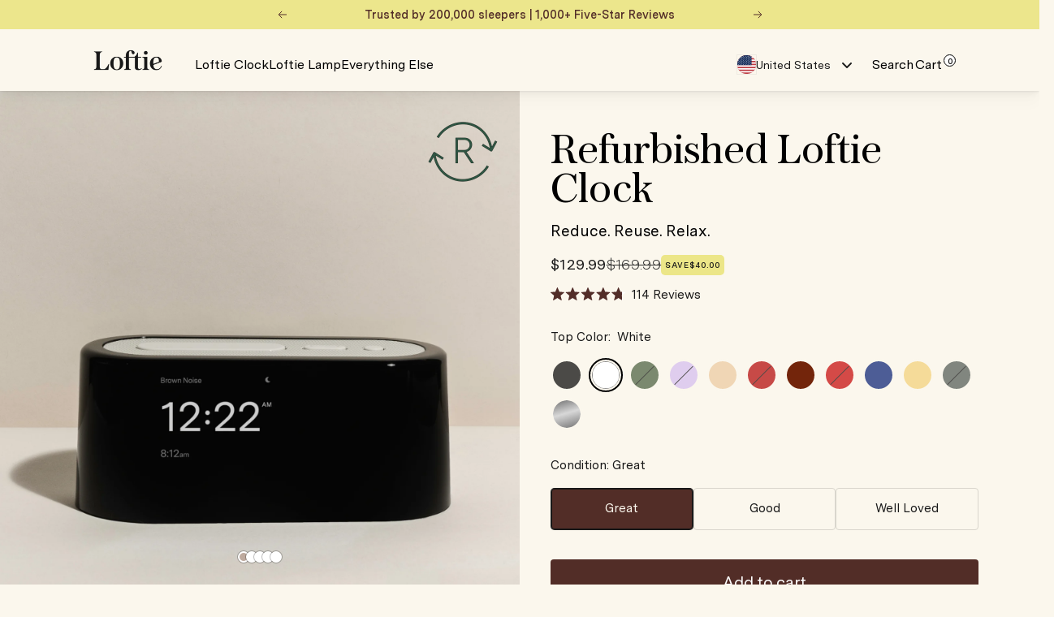

--- FILE ---
content_type: text/css
request_url: https://byloftie.com/cdn/shop/t/230/assets/buy-box-subscription.css?v=83294159405646755941746112086
body_size: -190
content:
.subscription-container{margin-top:20px}.subscription-container fieldset{border:none;padding:0;margin:0 0 16px}.subscription-container fieldset .plan-container{position:relative;border:1px solid #000000;border-radius:5px;cursor:pointer}.subscription-container fieldset .plan-container input{opacity:0;position:absolute}.subscription-container fieldset .plan-container label{cursor:pointer}.subscription-container fieldset .plan-container:has(input:checked){background:#522d28;border:1px solid #522D28;color:#fbf7ed}.subscription-container fieldset .plan-container:has(input:checked) .price--highlight{color:#fbf7ed}.subscription-container fieldset{display:flex;gap:8px;flex-direction:column}.subscription-container fieldset .plan-container div.inner{display:flex;align-items:center;justify-content:space-between}.subscription-container fieldset .plan-container div.outer{padding:16px 20px}.subscription-container fieldset .plan-container .type,.subscription-container fieldset .plan-container .price{font-family:Austin News Deck Roman;font-size:16px;font-weight:400;line-height:14.88px;text-align:left}.subscription-container fieldset .plan-container .price{display:flex;gap:8px;align-items:center}.subscription-container fieldset .plan-container .original-price{font-size:12px;text-decoration:line-through;font-family:Messina Sans}.subscription-container fieldset .plan-container:has(.time) div.inner{margin-bottom:16px}.subscription-container fieldset .plan-container .time{font-family:Messina Sans;font-size:12px;font-weight:400;line-height:11.16px;text-align:left}@media screen and (min-width: 1000px){.subscription-container{margin-top:30px}.subscription-container fieldset .plan-container .type{font-size:24px;line-height:22.32px}.subscription-container fieldset .plan-container .price{font-size:20px;line-height:18.6px}.subscription-container fieldset .plan-container .time{font-size:16px;line-height:14.88px}.subscription-container fieldset .plan-container .original-price{font-size:15px;line-height:13.95px}}
/*# sourceMappingURL=/cdn/shop/t/230/assets/buy-box-subscription.css.map?v=83294159405646755941746112086 */


--- FILE ---
content_type: text/css
request_url: https://byloftie.com/cdn/shop/t/230/assets/global-custom.css?v=5445585464866374341768317150
body_size: 402
content:
.gorgias-chat-key-1spa6uy{bottom:20px;transition:bottom .25s ease-in-out;z-index:9999!important}button.needsclick.kl-teaser-RLx5Up.undefined.kl-private-reset-css-Xuajs1{bottom:0;transition:bottom .25s ease-in-out}.gorgias-chat-key-1spa6uy.bump{bottom:80px!important}button.needsclick.kl-teaser-RLx5Up.undefined.kl-private-reset-css-Xuajs1.bump{bottom:60px!important}.product-list .product_sticker{position:absolute;top:10px;height:50px;width:50px;right:10px}button>div>.go681896951{outline-color:#000!important}.faq__item .collapsible__content.text-container,.mobile-nav.list--unstyled{visibility:visible}.price.price--highlight.price--large.alt_sale_price,.price.price--highlight.price--large-new.alt_sale_price{font-family:inherit;font-family:Austin News Deck Roman;font-size:18px;color:var(--Charcoal, #191919)}@media screen and (min-width: 1000px){.gorgias-chat-key-1spa6uy.bump{bottom:20px!important;transition:unset}button.needsclick.kl-teaser-RLx5Up.undefined.kl-private-reset-css-Xuajs1.bump{bottom:0!important;transition:unset}.price.price--highlight.price--large.alt_sale_price,.price.price--highlight.price--large-new.alt_sale_price{font-size:20px}}.price-strikethrough{text-decoration:line-through;opacity:.7}.press-image-wrapper{margin-bottom:12px!important}.press-item{height:auto!important;margin-bottom:40px!important}.countdown-display,.countdown-paragraph{font-size:15px!important}[x-cloak]{display:none!important}.desktop_market_selector{display:none}#market-selector-mobile{margin-top:auto}#market-selector-mobile .md-form__select{width:fit-content}.md-form__select__country__list-link__flag{width:30px!important;height:30px!important}.md-form__select{padding-left:0!important}#orbeFooterCountryList{height:300px;bottom:100%;left:0%;scrollbar-width:none;min-width:fit-content;max-height:200px}#orbeFooterCountryList::-webkit-scrollbar{display:none}.md-form__select__country__button .md-form__select__span{display:none}.md-footer-selector__container{padding-left:0!important;padding-right:0!important}#md-footer-selector__form__id{padding-top:8px!important;padding-bottom:0!important;display:flex;flex-direction:column;gap:5px;width:100%}#md-footer-selector__form__id>.md-modal__formContent__select{margin:0!important;flex-basis:0}.md-form__select__country__list li{background:#fbf7ed}.md-form__select__language__list-top{top:-80px;bottom:unset!important}.md-form__select__language__list-top li{background-color:#fbf7ed!important}.language-selector-footer{gap:5px;border-radius:4px!important}.language-selector-footer.select svg{margin-right:0!important}@media screen and (min-width: 1200px){.mobile_market_selector{display:none}.desktop_market_selector{display:block}.md-footer-selector__container{padding-left:0!important;padding-right:15px!important;padding-top:12px!important}#md-footer-selector__form__id{padding-top:0!important}.header--transparent .md-footer-selector__content .md-form__select,.header--transparent .md-form__select__language__list-top{background-image:url("data:image/svg+xml,%3Csvg width='20' height='20' viewBox='0 0 20 20' fill='%23fbf7ed' xmlns='http://www.w3.org/2000/svg'%3E%3Cpath fill-rule='evenodd' clip-rule='evenodd' d='M10 14.0002c-.256 0-.512-.098-.707-.293L4.293 8.707c-.391-.391-.391-1.023 0-1.414.391-.391 1.023-.391 1.414 0L10 11.586l4.293-4.293c.391-.391 1.023-.391 1.414 0 .391.391.391 1.023 0 1.414l-4.293 4.293c-.195.195-.451.293-.707.293z' fill='%23fff'/%3E%3C/svg%3E")!important}.header--transparent .md-modal__formContent .md-form__select__span{color:#fbf7ed!important}#orbeFooterCountryList{top:100%;bottom:unset}.md-form__select__country__list-link__flag{width:23px!important;height:23px!important}.md-form__select__language__list-top{top:30px}#md-footer-selector__form__id{flex-direction:row}}
/*# sourceMappingURL=/cdn/shop/t/230/assets/global-custom.css.map?v=5445585464866374341768317150 */


--- FILE ---
content_type: text/css
request_url: https://byloftie.com/cdn/shop/t/230/assets/vue-3-carousel.css?v=118232266322830744801746044069
body_size: -377
content:
.carousel__prev,.carousel__next{background-color:var(--vc-nav-background-color);border-radius:var(--vc-nav-width);width:var(--vc-nav-width);height:var(--vc-nav-width);text-align:center;font-size:calc(var(--vc-nav-width) * 2 / 3);padding:0;color:var(--vc-nav-color);display:flex;justify-content:center;align-items:center;position:absolute;border:0;cursor:pointer}.carousel__prev{top:50%;left:0;transform:translate(-50%,-50%)}.carousel__next{top:50%;right:0;transform:translate(50%,-50%)}:root{--vc-clr-primary: #642afb;--vc-clr-secondary: #8e98f3;--vc-clr-white: #ffffff;--vc-icn-width: 1.2em;--vc-nav-width: 30px;--vc-nav-color: #ffffff;--vc-nav-background-color: var(--vc-clr-primary);--vc-pgn-width: 10px;--vc-pgn-height: 5px;--vc-pgn-margin: 5px;--vc-pgn-border-radius: 0;--vc-pgn-background-color: var(--vc-clr-secondary);--vc-pgn-active-color: var(--vc-clr-primary)}.carousel__icon{width:var(--vc-icn-width);height:var(--vc-icn-width);fill:currentColor}.carousel__slide{scroll-snap-stop:auto;flex-shrink:0;margin:0;position:relative;display:flex;justify-content:center;align-items:center}.carousel{position:relative;text-align:center;box-sizing:border-box}.carousel *{box-sizing:border-box}.carousel__track{display:flex;margin:0;padding:0;position:relative}.carousel__viewport{overflow:hidden}.carousel__pagination{display:flex;justify-content:center;list-style:none}.carousel__pagination-button{margin:var(--vc-pgn-margin);width:var(--vc-pgn-width);height:var(--vc-pgn-height);border-radius:var(--vc-pgn-height);border:0;cursor:pointer;background-color:var(--vc-pgn-background-color)}.carousel__pagination-button--active{background-color:var(--vc-pgn-active-color)}
/*# sourceMappingURL=/cdn/shop/t/230/assets/vue-3-carousel.css.map?v=118232266322830744801746044069 */


--- FILE ---
content_type: text/css
request_url: https://byloftie.com/cdn/shop/t/230/assets/loftie-design-system.css?v=165114592262453542421746044071
body_size: -607
content:
.loftie-ds__h1{font-family:Austin News Deck Roman;font-weight:400;font-size:40px;line-height:50px;color:#000;margin-bottom:0}.loftie-ds__h2{font-family:Austin News Deck Roman;font-weight:400;font-size:20px;line-height:30px;color:#000;margin-bottom:0}.loftie-ds__h3{font-family:Messina Sans;font-weight:600;font-size:16px;line-height:20px;color:#000;margin-bottom:0}.loftie-ds__body{font-family:Messina Sans;font-weight:400;font-size:14px;line-height:20px;color:#000}.loftie-ds__body iframe{width:100%;height:50vw}@media screen and (min-width: 800px){.loftie-ds__h1{font-size:50px;line-height:60px}.loftie-ds__h2{font-size:30px;line-height:40px}.loftie-ds__h3{font-size:20px;line-height:25px}.loftie-ds__body{font-size:18px;line-height:30px}.loftie-ds__body iframe{height:25vw}}
/*# sourceMappingURL=/cdn/shop/t/230/assets/loftie-design-system.css.map?v=165114592262453542421746044071 */


--- FILE ---
content_type: text/css
request_url: https://byloftie.com/cdn/shop/t/230/assets/pdp-buy-box.css?v=152030833736406340081768317152
body_size: 2324
content:
body{overflow-x:hidden}.pdp-buy-box .img-container.no-video-enabled{display:none}.pdp-buy-box .img-container.video-enabled{display:block}.pdp-buy-box .info-container{padding:1.75rem 1.375rem 1.5rem;flex:none}.pdp-buy-box .info-container-inner{width:100%}.pdp-buy-box .product-title{display:flex;align-items:center;margin-bottom:1rem;margin-top:8px;font-size:36px;color:#000;font-family:Austin News Deck Roman;font-style:normal;font-weight:400;line-height:93%}.pdp-buy-box .product-subtitle{font-family:var(--text-font-family);font-style:unset;color:#000;font-size:14px;margin-bottom:12px;margin-top:0;line-height:125%}.pdp-buy-box .carousel-container{position:relative;width:100%;overflow:hidden}.pdp-buy-box .carousel-track{display:flex;transition:transform .3s ease-in-out}.pdp-buy-box .carousel-prev,.pdp-buy-box .carousel-next{position:absolute;top:50%;transform:translateY(-50%);background:#00000080;color:#fff;border:none;cursor:pointer;padding:10px}.pdp-buy-box .product-images{position:relative;width:100%;overflow:hidden;display:flex;justify-content:center;height:100%}.pdp-buy-box .default-product-image{width:100%;height:100%;object-fit:cover;object-position:center}.pdp-buy-box .carousel-slide{width:100%;flex-shrink:0;display:block;opacity:0;transition:opacity .3s ease-in-out;position:absolute;top:0;left:0;object-fit:cover;object-position:center;aspect-ratio:1}.pdp-buy-box .product-tabs__trust-list{margin:20px 0 30px}.pdp-buy-box .carousel-slide.active{opacity:1}.pdp-buy-box .junip-product-summary{display:block;height:24px}.pdp-buy-box .add-to-cart-container{display:flex;flex-direction:row;align-items:flex-start;gap:10px;margin-top:30px}.pdp-buy-box .quantity_select_container{margin:0;width:63px;flex-shrink:0}.pdp-buy-box .selected_option_wrapper{border:1px solid black;border-radius:5px;padding:5px 10px;font-size:14px;font-family:Messina Sans;font-weight:400;background:transparent;height:55px;width:100%;gap:0;display:flex;align-items:center}.pdp-buy-box .selected-quantity{width:100%;text-align:center;border:0;border-radius:5px;padding:5px;font-size:14px;font-family:Messina Sans;font-weight:400;background:transparent}.pdp-buy-box .quantity_selector_item{min-width:max-content;display:flex;align-items:center;width:100%;padding:8px 18px;transition:background-color .3s ease-in-out;text-align:left}.pdp-buy-box .quantity_selector_item:hover{background-color:#522d27;color:#fbf7ed}.selection_options_box{height:0;overflow:hidden;width:63px}.selection_options_box.show{height:auto}.selection_options_box.show .quantity_selector_list{display:block;border:1px solid rgb(var(--border-color));position:absolute;background-color:#fbf7ed;border-top:none;z-index:1;width:63px}.pdp-buy-box .btn-message-container{width:100%;display:flex;flex-direction:column}.pdp-buy-box .atc-btn{letter-spacing:-.3px;font-size:16px;border:0;font-family:Messina Sans;font-weight:400;background-image:linear-gradient(178deg,#522d27,#522d27 10%,#00000012 10% 100%),linear-gradient(#522d27,#522d27);background-size:100% 200%,100% 100%;background-position:100% -100%,100% 100%;background-repeat:no-repeat;transition:background-position .5s cubic-bezier(.215,.61,.355,1);width:100%;height:55px;-webkit-appearance:none;appearance:none;line-height:var(--button-height);padding:0 30px;text-align:center;text-decoration:none;border-radius:var(--button-border-radius);color:#fff}.pdp-buy-box .atc-btn.sold-out{background:#000;cursor:not-allowed}.pdp-buy-box .atc-btn:hover{background-position:100% 25%,100% 100%}.pdp-buy-box .inventory-message{display:inline-flex;text-align:left;font-size:12px;margin-top:10px;margin-bottom:0;align-items:center;gap:5px;font-weight:700}.inventory-message svg{flex:0 0 auto}.pdp-buy-box shopify-payment-terms{display:block;height:min-content;margin-bottom:30px;font-size:12px;text-transform:uppercase}.pdp-buy-box .img-container{position:relative;width:100vw;height:100vw;-webkit-tap-highlight-color:transparent}.pdp-buy-box .img-container .sticker-container{position:absolute;top:0;right:0;margin-right:10px;margin-top:10px;z-index:3}.pdp-buy-box .product-tabs__trust-title{display:inline-grid;grid-template-columns:30px auto;width:100%;align-items:center;gap:1rem;font-size:12px}.pdp-buy-box .product-tabs__trust-title:first-of-type{margin-top:30px}.pdp-buy-box .tabs{display:flex;grid-auto-flow:column;grid-auto-columns:max-content;justify-content:flex-start;gap:2rem;vertical-align:top;margin:0 0 20px;position:relative;overflow:hidden}.pdp-buy-box .tabs-container{margin-top:30px}.pdp-buy-box .tabs-container p{font-size:14px}.pdp-buy-box .tabs:before{content:"";position:absolute;width:48px;height:100%;top:-2px;right:0;background:linear-gradient(to var(--transform-origin-start),rgb(var(--section-background, var(--background))),rgba(var(--section-background, var(--background)),0));pointer-events:none;z-index:1}.pdp-buy-box .tabs button{padding-bottom:8px;border:none;background:transparent;cursor:pointer;font-size:15px;position:relative;opacity:.9;transition:opacity .25s ease-in-out}.pdp-buy-box .tabs button.active{font-style:italic;font-family:Austin News Deck Roman;font-size:16px;opacity:1}.pdp-buy-box .tab-indicator{position:absolute;bottom:0;height:2px;width:var(--indicator-width, 100px);background:#000;transition:transform .4s ease-in-out,width .3s ease-in-out;transform:translate(var(--indicator-x, 0px))}.pdp-buy-box .klaviyo-bis-trigger{display:none!important}.pdp-buy-box .product-switcher{display:flex;flex-direction:column;gap:15px;margin:15px 0}.pdp-buy-box .product-switcher .price-save-badge{display:none}.pdp-buy-box .color-swatch{cursor:pointer;position:relative}.pdp-buy-box .color-swatch .sale_icon{position:absolute;top:-2px;right:-10px}.pdp-buy-box .color-swatch input[type=radio]{appearance:none;-webkit-appearance:none;-moz-appearance:none;width:0;height:0;position:absolute;opacity:0;pointer-events:none}.pdp-buy-box .color-swatch label{position:relative;display:block;cursor:pointer;width:40px;height:40px;border:3px solid rgb(var(--section-background, var(--background)));border-radius:var(--color-swatch-border-radius);background-size:cover;background-position:center;-webkit-tap-highlight-color:transparent;transition:border-color .2s ease-in-out;pointer-events:none}.pdp-buy-box .color-swatch input[type=radio]:checked+label{position:relative}.pdp-buy-box .color-swatch input[type=radio]:checked+label:before{content:"";position:absolute;top:-4px;left:-4px;width:calc(100% + 8px);height:calc(100% + 8px);border:1px solid rgb(var(--section-background, var(--background)));border-radius:inherit}.pdp-buy-box .color-swatch.inactive{opacity:.7;position:relative}.pdp-buy-box .color-swatch.inactive:after{content:"";position:absolute;top:50%;left:4px;width:80%;height:1px;background-color:#000;transform:rotate(-45deg)}.pdp-buy-box .block-swatch.inactive{position:relative;overflow:hidden;opacity:.7}.pdp-buy-box .block-swatch.inactive:after{content:"";position:absolute;top:50%;left:0;width:100%;height:1px;background-color:rgb(var(--border-color));transform:rotate(-15deg) translateY(-50%);pointer-events:none}.pdp-buy-box .color-swatch input[type=radio]:checked+label:after{content:"";position:absolute;top:-4px;left:-4px;width:calc(100% + 8px);height:calc(100% + 8px);border:2px solid black;border-radius:inherit;opacity:1;transform:scale(1);transition:opacity .2s ease,transform .2s ease}.pdp-buy-box .switch-btn{width:100%;display:flex;flex-direction:column;padding:16px 20px;font-family:Austin News Deck Roman;align-items:flex-start;min-height:41px;border-radius:5px;background:#fbf7ed;color:#191919;border:1px solid black;font-size:16px;font-weight:400;line-height:17.67px}.pdp-buy-box .switch-btn.active{background:#522d27;color:#fbf7ed;border:1px solid #522d27}.pdp-buy-box .title-price-container{display:flex;justify-content:space-between;width:100%}.pdp-buy-box .switch-btn.active .price{color:#fbf7ed}.pdp-buy-box .extra-info{font-size:12px;font-family:Messina Sans;margin-top:1rem}.pdp-buy-box .product-switcher .strikethrough{text-decoration:line-through}.pdp-buy-box .product-switcher .price--highlight{font-size:16px}.pdp-buy-box .color{margin:0 10px 0 .5rem}.pdp-buy-box .custom-label{position:relative;top:1px;font-size:12px}.pdp-buy-box .custom-label{font-style:normal;font-weight:400;line-height:93%;color:#d05500}.pdp-buy-box .price-container{margin-bottom:12px;justify-content:flex-start}.pdp-buy-box .color-label{display:flex;align-items:center;flex-wrap:wrap;font-size:14px;margin:0 0 15px}.pdp-buy-box .select-wrapper+.color-label{margin:15px 0}.pdp-buy-box .junip-product-summary-review-count{font-family:Messina Sans;font-size:12px;font-weight:400;line-height:11.16px}.pdp-buy-box .color-container{display:flex;margin:1rem 0 30px;flex-direction:column;gap:20px}.pdp-buy-box .color-container.active{display:flex}.pdp-buy-box .expand{position:absolute;bottom:10px;right:10px;background:#ffffff7a;border-radius:50%;padding:5px;z-index:5;display:flex}.zoom-modal{position:fixed;left:0;bottom:-1000dvh;width:100vw;transition:all .3s ease-in-out;height:100dvh;z-index:12;background:#0000008f;display:flex;align-items:center}.zoom-modal.show{bottom:0}.carousel-nav{position:absolute;bottom:2rem;display:flex;justify-content:center;gap:1rem;z-index:1}.carousel-dot{width:8px;height:8px;background-color:#fff;border:none;box-shadow:0 0 0 2px #fff,0 0 0 3px #00000040;border-radius:50%;cursor:pointer;transition:background-color .3s}.carousel-dot.active{background:rgb(var(--product-on-sale-accent))}.pdp-buy-box .product-images.liquid-images{position:absolute;z-index:1;opacity:1;transition:opacity .3s ease-in-out}.pdp-buy-box .product-images.liquid-images.hide{opacity:0}.pdp-buy-box .product-images.alpine-images{z-index:2;cursor:w-resize;touch-action:pan-y;overscroll-behavior-x:contain;overflow-x:hidden}.pdp-buy-box .product-images.alpine-images:after{content:"";position:absolute;top:0;right:0;width:50%;height:100%;cursor:e-resize}.pdp-buy-box .product-images.alpine-images:before{content:"";position:absolute;top:0;left:0;width:50%;height:100%;cursor:w-resize;z-index:1}.pdp-buy-box .product-switcher .price-container{justify-content:center}.pdp-buy-box .zoomist-container{max-width:600px}.pdp-buy-box product-payment-terms form{margin-top:10px}button.select.dropdown-select{border:1px solid #000;border-radius:5px;padding:13px 26px;font-size:12px;height:auto;margin-top:15px}.pdp-buy-box span#size-value{font-family:Messina Sans;font-style:normal;font-weight:400;font-size:14px;line-height:1.1;color:#000}.pdp-buy-box .color-swatch-list.margin-bottom{margin-bottom:30px}.pdp-buy-box .combo-box__option-item-inner{width:100%;height:100%}.pdp-buy-box .block-container{margin:1rem 0 30px}.pdp-buy-box .block-swatch-list{justify-content:center;flex-wrap:nowrap;gap:4px;margin:0 0 36px}.pdp-buy-box .block-swatch-list .block-swatch{width:100%}.pdp-buy-box .block-swatch-list .block-swatch__item{width:100%;margin:0}.pdp-buy-box .block-swatch-list.wrap .block-swatch{width:auto;margin:4px}.pdp-buy-box .block-swatch-list.wrap{display:flex;justify-content:flex-start;flex-wrap:wrap;margin:0 -4px 36px;gap:0}.pdp-buy-box .additional-info-box{margin-top:34px;background:#d5d2c9;padding:30px;border-radius:5px;font-size:15px}.pdp-buy-box .learn-more-button span{display:block;font-size:14px;text-align:center;padding:10px;width:100%;border-radius:4px}.pdp-buy-box .metafield-rich_text_field ul{padding-left:15px}@media screen and (min-width: 500px){.pdp-buy-box .product-subtitle{font-size:19px}.pdp-buy-box .tabs:before{width:0;height:0}}@media screen and (min-width: 1000px){.pdp-buy-box .zoom-modal,.pdp-buy-box .expand{display:none}.pdp-buy-box .info-container{padding:50px 5.85% 50px 2.975%;width:50%;flex:none}.pdp-buy-box .info-container-inner{max-width:655px}.pdp-buy-box .junip-product-summary-review-count{font-size:15px;line-height:13.95px;margin-left:1rem}.pdp-buy-box .product-subtitle{margin-bottom:18px}.pdp-buy-box .img-container{position:sticky;top:111px;width:50vw;height:50vw;max-height:calc(100vh - 111px);-webkit-user-select:none;user-select:none;-webkit-tap-highlight-color:transparent}.pdp-buy-box .pdp-buy-box{padding-left:0;padding-right:0;margin-left:auto;margin-right:auto;display:flex;justify-content:center;align-items:flex-start}.pdp-buy-box .product-title{font-size:52px;margin-bottom:1rem}.pdp-buy-box .price-container{margin-bottom:1rem}.pdp-buy-box .atc-btn{height:55px;padding-left:35px;padding-right:35px;font-size:130%}.pdp-buy-box .inventory-message{font-size:15px}.pdp-buy-box .klaviyo-bis-trigger{height:55px}.pdp-buy-box .product-tabs__trust-list.new-style_product-tabs{display:grid;grid-template-columns:50% 50%}.pdp-buy-box .tabs{gap:42px;margin-bottom:20px}.pdp-buy-box .product-tabs__trust-title{width:calc(45% - 25px)}.pdp-buy-box .tabs-container p{font-size:15px;line-height:21px;margin-bottom:1.5rem}.pdp-buy-box .color-container{margin:36px 0;gap:27px}.pdp-buy-box .color-label{margin:0 0 20px;font-size:15px;line-height:13.95px}.pdp-buy-box .img-container .sticker-container{top:15px;right:15px}.pdp-buy-box .product-switcher .title{font-size:19px}.pdp-buy-box .product-switcher .price-container{margin-bottom:0}.pdp-buy-box .product-switcher:last-child{padding:25px 20px}.carousel-dot{width:10px;height:10px}.pdp-buy-box button.select{padding:20px 30px;font-size:15px}.pdp-buy-box .block-container{margin:36px 0}.pdp-buy-box .block-swatch-list{gap:8px}.pdp-buy-box .block-swatch-list.wrap{margin:50px -4px 36px;gap:0}.pdp-buy-box .add-to-cart-container{margin-top:36px}.pdp-buy-box .learn-more-button span{height:55px;padding-left:35px;padding-right:35px;font-size:130%;cursor:pointer}}
/*# sourceMappingURL=/cdn/shop/t/230/assets/pdp-buy-box.css.map?v=152030833736406340081768317152 */


--- FILE ---
content_type: text/css
request_url: https://byloftie.com/cdn/shop/t/230/assets/ugc-section.css?v=169691278012423633271768317154
body_size: 420
content:
/** Shopify CDN: Minification failed

Line 16:18 Unexpected "{"
Line 16:27 Expected ":"
Line 20:18 Unexpected "{"
Line 20:27 Expected ":"
Line 25:18 Unexpected "{"
Line 25:27 Expected ":"
Line 29:18 Unexpected "{"
Line 29:27 Expected ":"
Line 33:18 Unexpected "{"
Line 33:27 Expected ":"
... and 80 more hidden warnings

**/
#shopify-section-{{ section.id }}.ugc-section .ugc-mobile-margin {
  margin-top: 0;
}

#shopify-section-{{ section.id }}.ugc-section {
  background-color: #E5E0D5;
  overflow: hidden;
}

#shopify-section-{{ section.id }}.ugc-section .ugc-top-spacing {
  padding: 44px 0 0;
}

#shopify-section-{{ section.id }}.ugc-section .dots-nav {
  display: none;
}

#shopify-section-{{ section.id }}.ugc-section .h3 {
  font-family: 'Austin News Deck Roman';
  font-style: normal;
  font-weight: 400;
  font-size: 34px;
  line-height: 93%;
  color: #000000 !important;
}

#shopify-section-{{ section.id }}.ugc-section span.product-meta__title {
  font-family: 'Austin News Deck Roman';
  font-style: italic;
  font-weight: 400 !important;
  font-size: 18px !important;
  line-height: 93% !important;
  color: #000000 !important;
}

#shopify-section-{{ section.id }}.ugc-section span.price {
  font-family: 'Messina Sans';
  font-style: normal;
  font-weight: 400;
  font-size: 25px !important;
  line-height: 93% !important;
  color: #000000 !important;
}

#shopify-section-{{ section.id }}.ugc-section span.inventory {
  font-family: 'Messina Sans';
  font-style: normal;
  font-weight: 400 !important;
  font-size: 12px !important;
  line-height: 93% !important;
  color: #D05500;
}

#shopify-section-{{ section.id }}.ugc-section .product__zoom-button {
  display: none;
}

#shopify-section-{{ section.id }}.ugc-section #shopify-installments-content,
#shopify-section-{{ section.id }}.ugc-section .product-tabs__trust-title {
  text-transform: uppercase;
}

#shopify-section-{{ section.id }}.ugc-section .ugc-heading.h2 {
  font-style: normal;
  text-align: center;
}

#shopify-section-{{ section.id }}.ugc-section header.section__header.text-container {
  padding-bottom: 0px;
  margin-bottom: 0px;
}

#shopify-section-{{ section.id }}.ugc-section .multi-column__text-container p strong {
  font-family: 'Messina Sans';
  font-style: normal;
  font-weight: 400;
  font-size: 12px;
  line-height: 28px;
  text-align: center;
  text-transform: uppercase;
  color: #000000;
}

#shopify-section-{{ section.id }}.ugc-section .multi-column__text-container p {
  font-family: 'Messina Sans';
  font-style: normal;
  font-weight: 400;
  font-size: 15px;
  line-height: 21px !important;
  text-align: center;
  color: #191919;
}

#shopify-section-{{ section.id }}.ugc-section .ugc__container {
  width: 100%;
  max-width: 1024px;
  margin-left: auto;
  margin-right: auto;
  padding-left: calc(var(--container-gutter)*2);
  --container-outer-margin: 0px;
}

#shopify-section-{{ section.id }}.ugc-section .ugc__wrapper {
  padding-left: 35px;
  display: flex;
  width: 100%;
  margin-top: 30px;
  margin-bottom: 0;
}

#shopify-section-{{ section.id }}.ugc-section .ugc__wrapper .flickity-viewport {
  overflow: visible;
}

#shopify-section-{{ section.id }}.ugc-section .ugc__item {
  width: 225px;
  margin-right: 12px;
  position: relative;
}

#shopify-section-{{ section.id }}.ugc-section .plus-sign {
  position: absolute;
  bottom: 45px;
  right: 15px;
  display: flex;
  justify-content: center;
  align-items: center;
  padding: 8px;
  border: 1px solid #f5f5dc;
  font-size: 16px;
  line-height: 16px;
  color: #f5f5dc;
  width: 10px;
  height: 10px;
  border-radius: 12px;
  cursor: pointer;
}

#shopify-section-{{ section.id }}.ugc-section .ugc__image {
  width: 225px;
  height: 280px;
}

#shopify-section-{{ section.id }}.ugc-section .ugc__image img {
  opacity: 0;
  width: 100%;
  height: 100%;
  object-fit: cover;
}

#shopify-section-{{ section.id }}.ugc-section .ugc__image img.flickity-lazyloaded {
  transition: opacity 0.4s;
  opacity: 1;
}

#shopify-section-{{ section.id }}.ugc-section .ugc__handle {
  display: flex;
  margin-top: 7px;
}

#shopify-section-{{ section.id }}.ugc-section .ugc__handle-svg {
  margin-right: 7px;
  display: flex;
  justify-content: center;
  align-items: center;
}

#shopify-section-{{ section.id }}.ugc-section .ugc__handle-text {
  font-family: 'Messina Sans';
  font-style: normal;
  font-weight: 400;
  font-size: 12px;
  line-height: 93%;
}

#shopify-section-{{ section.id }}.ugc-section .ugc__handle-text p {
  font-size: var(--body-small-font-size-mobile);
}

.ugc-section .ugc__wrapper .custom-left-arrow,
.ugc-section .ugc__wrapper .custom-right-arrow {
  position: absolute;
  top: 110%;
  transform: translateY(-50%);
  cursor: pointer;
  z-index: 2;
  display: none;
}

#shopify-section-{{ section.id }}.ugc-section .custom-left-arrow {
  left: 7%;
}

#shopify-section-{{ section.id }}.ugc-section .custom-right-arrow {
  right: 7%;
}

@media screen and (min-width: 768px) {
  #shopify-section-{{ section.id }}.ugc-section .ugc__handle-text p {
    font-size: var(--body-small-font-size-desktop);
  }

  #shopify-section-{{ section.id }}.ugc-section .ugc-desktop-margin {
    margin-top: 0 !important;
  }

  #shopify-section-{{ section.id }}.ugc-section {
    padding-bottom: 15px;
  }

  #shopify-section-{{ section.id }}.ugc-section .ugc-top-spacing {
    padding-top: 70px;
  }

  #shopify-section-{{ section.id }}.ugc-section .ugc__wrapper {
    margin-top: 50px;
    padding-left: 0px;
  }

  #shopify-section-{{ section.id }}.ugc-section .ugc__item {
    width: 300px;
    margin-right: 30px;
  }

  #shopify-section-{{ section.id }}.ugc-section .ugc__image {
    width: 300px;
    height: 372.77px;
  }

  #shopify-section-{{ section.id }}.ugc-section .ugc__wrapper .custom-left-arrow,
  #shopify-section-{{ section.id }}.ugc-section .ugc__wrapper .custom-right-arrow {
    display: flex;
  }

  #shopify-section-{{ section.id }}.ugc-section .dots-nav {
    display: flex;
  }

  #shopify-section-{{ section.id }}.ugc-section .h3 {
    font-family: 'Austin News Deck Roman';
    font-style: normal;
    font-weight: 400;
    font-size: 48px;
    line-height: 93%;
    color: #522D28 !important;
  }

  #shopify-section-{{ section.id }}.ugc-section span.product-meta__title {
    font-family: 'Austin News Deck Roman';
    font-style: italic;
    font-weight: 400;
    font-size: 21px !important;
    line-height: 93% !important;
    color: #522D28 !important;
  }

  #shopify-section-{{ section.id }}.ugc-section span.price {
    font-family: 'Messina Sans';
    font-style: normal;
    font-weight: 400 !important;
    font-size: 25px !important;
    line-height: 93% !important;
    color: #522D28 !important;
  }

  #shopify-section-{{ section.id }}.ugc-section span.inventory {
    font-family: 'Messina Sans';
    font-style: normal;
    font-weight: 400 !important;
    font-size: 12px !important;
    line-height: 93% !important;
    color: #E9804E !important;
  }

  #shopify-section-{{ section.id }}.ugc-section .ugc-heading {
    font-style: normal;
    font-weight: 400;
    line-height: 93%;
  }

  #shopify-section-{{ section.id }}.ugc-section .ugc__handle {
    display: flex;
    margin-top: 14px;
  }
}

--- FILE ---
content_type: text/css
request_url: https://byloftie.com/cdn/shop/t/230/assets/interactive-clock.css?v=165498784583925188831768317150
body_size: 700
content:
section.interactive_clock{background-color:#522d27}section.interactive_clock .interactive_clock_container{max-width:560px;width:100%}.interactive_clock .helpers{width:100%}.interactive_clock .icons{display:flex;gap:15px;justify-content:center}.interactive_clock .icons>div{cursor:pointer}.interactive_clock .icons.vmar{margin-bottom:20px}.interactive_clock .dialog{display:grid;grid-template-columns:22px 1fr 22px;align-content:center;justify-content:center;position:relative;background:#fbf7ed;padding:20px 0;border-radius:5px;min-height:118px;margin:0 auto}.interactive_clock .dialog .close{position:absolute;top:7px;right:7px;height:15px}.interactive_clock .dialog .prev,.interactive_clock .dialog .next{width:22px}.interactive_clock .dialog .next{transform:rotate(180deg)}.interactive_clock .dialog .text{margin:0 auto;text-align:center;grid-column:2}.interactive_clock .dialog .text p{margin:0}section.interactive_clock{width:100vw;display:flex;flex-direction:column;justify-content:center;align-items:center;width:100%}.interactive_clock .title{text-align:center;font-family:Austin News Deck Roman;font-size:36px;font-style:normal;font-weight:400;line-height:93%;margin-bottom:20px}.interactive_clock .sub_title{font-family:Messina Sans;font-size:16px;font-style:normal;font-weight:400;line-height:140%;max-width:520px;text-align:center;margin:0 auto 18px}.interactive-clock-display{width:100%;max-width:560px}.interactive_clock .clock_top{position:relative;width:100%;aspect-ratio:2;margin:0 auto;height:fit-content}.interactive_clock button:disabled{opacity:.3}.interactive_clock button#snooze{position:absolute;top:39.5%;left:16.6%;width:39%;height:21%;z-index:1;border-radius:35px}.interactive_clock button#next,.interactive_clock button#previous,.interactive_clock button#select{position:absolute;top:40%;width:6.4%;height:19%;z-index:1;overflow:visible}.interactive_clock button.highlight{box-shadow:0 0 9px 7px #fff}.interactive_clock button.highlight#previous{box-shadow:-2px 0 6px 4px #fff;border-top-left-radius:50%;border-bottom-left-radius:50%;clip-path:inset(-5px 2px -6px -6px)}.interactive_clock button.highlight#next{box-shadow:2px 0 6px 4px #fff;border-top-right-radius:50%;border-bottom-right-radius:50%;clip-path:inset(-5px -10px -6px 2px)}.interactive_clock button#select .clickable,.interactive_clock button#snooze .clickable,.interactive_clock button#next .clickable,.interactive_clock button#previous .clickable{position:relative;width:110%;height:140%;top:-20%}.interactive_clock button#snooze .clickable{left:-5%}.interactive_clock button#next .clickable{left:20%}.interactive_clock button#previous .clickable{right:15%}.interactive_clock button#select .clickable{width:150%;height:150%;left:-25%;top:-25%}.interactive_clock button#select{border-radius:50px}.interactive_clock button#next{left:64.8%}.interactive_clock button#previous{left:59.7%}.interactive_clock button#select{left:75.5%;border-radius:50px;width:5.7%}.clock_face img,.clock_top img{position:absolute;top:0;left:0;width:100%;height:100%;object-fit:contain}.interactive_clock .menuItem svg{height:clamp(29px,8vw,45px);width:100%}.interactive_clock .clock_face{position:relative;width:100%;aspect-ratio:2;margin:0 auto;height:fit-content}.interactive_clock .layered_div{position:absolute;display:flex;flex-direction:column;justify-content:center;align-items:center;-webkit-user-select:none;user-select:none;left:26%;top:22%;width:31%;height:50%;container-type:size;overflow:hidden}.interactive_clock .layered_div.blackout{opacity:0}.interactive_clock .current_time{font-size:clamp(14px,9.5vw,63px);line-height:clamp(14px,9.5vw,63px);font-family:Messina Sans;position:relative;width:100%;height:100%;display:flex;flex-direction:column;align-items:flex-start}.interactive_clock .current_time .time{position:absolute;top:22%}.interactive_clock .current_time .time .ampm{position:absolute;top:15%;right:-16%;font-size:clamp(6px,1vw,10px);line-height:clamp(6px,1vw,10px)}.interactive_clock .current_time .alarm{position:absolute;bottom:0;left:0;font-size:clamp(11px,4vw,20px);line-height:clamp(11px,4vw,20px);opacity:.5}.interactive_clock .current_time.hour .set,.interactive_clock .current_time.hour .set:not(.hour),.interactive_clock .current_time.minutes10 .set:not(.minutes10),.interactive_clock .current_time.minutes1 .set:not(.minutes1){opacity:.3}.interactive_clock .current_time.hour .hour,.interactive_clock .current_time.minutes10 .minutes10,.interactive_clock .current_time.minutes1 .minutes1{opacity:1}.interactive_clock .alarm-wrapper{display:flex;gap:5px;align-items:center}.interactive_clock .explainer{font-size:1.4ch}.interactive_clock .menuItems{display:flex;flex-direction:row;justify-content:space-evenly;align-items:center;width:150%;height:100%;gap:5px;margin:0 auto;overflow-x:hidden;transform:translate(-15%)}.interactive_clock .menuItems.vertical{flex-direction:column;justify-content:flex-start;align-items:flex-start;gap:6%;height:75%;font-size:1.4rem;overflow:hidden;width:100%;transform:translate(0)}.interactive_clock .menuItems.vertical .menuItem{height:30%;flex-shrink:0;white-space:nowrap;font-size:clamp(1rem,2.5vw,1.5rem);width:100%;align-items:flex-start;margin:0}.interactive_clock .menuItem{display:flex;flex-direction:column;justify-content:center;align-items:center;opacity:.5;width:25%;font-size:clamp(.7rem,2.5vw,1rem)}.interactive_clock .menuItem.active{opacity:1}.interactive_clock .menuItem.previous,.interactive_clock .menuItem.next{opacity:.4}.interactive_clock .menuItem .checkbox{display:inline-block;width:20px;height:20px;margin-right:10px;border:0}.interactive_clock .alarm .checkbox{display:none}.interactive_clock .menu_title{font-size:13px;font-family:Messina Sans;-webkit-touch-callout:none;-webkit-user-select:none;-khtml-user-select:none;-moz-user-select:none;-ms-user-select:none;user-select:none}#interactive-clock-audio-player{display:none}.audio_title{font-size:12px;display:flex;font-size:clamp(11px,3vw,18px);line-height:clamp(11px,3vw,18px);flex-direction:column;align-self:flex-start;justify-self:flex-start;position:absolute;top:0;opacity:.5}@media screen and (min-width: 1023px){section.interactive_clock .interactive_clock_container{display:grid;grid-template-columns:1fr 560px 1fr;max-width:1090px;margin:0 auto;max-width:100%}.interactive_clock .title,.interactive_clock .sub_title,.interactive_clock .helpers{grid-column:1 / -1}.interactive_clock .helpers{display:contents}.interactive_clock .icons.vmar{margin-bottom:0}.interactive_clock .dialog{grid-row:4;max-width:250px;justify-self:end;width:32vw;height:min-content;align-self:center}.interactive_clock .dialog.right{grid-column:3;justify-self:start}.interactive_clock .dialog .prev,.interactive_clock .dialog .next{display:none}.interactive-clock-display{display:contents}.interactive_clock .clock_top,.interactive_clock .clock_face,.interactive_clock .icons{grid-column:2}}
/*# sourceMappingURL=/cdn/shop/t/230/assets/interactive-clock.css.map?v=165498784583925188831768317150 */


--- FILE ---
content_type: text/css
request_url: https://byloftie.com/cdn/shop/t/230/assets/loftie-plus-pdp.css?v=56560153999250521781768317151
body_size: 247
content:
:root{--button-background: 82, 45, 40}.loftie-plus-pdp{min-height:100dvh;display:flex;flex-direction:column;justify-content:center;padding:4.6875rem 1.375rem;position:relative}.loftie-plus-pdp .content-container{display:flex;flex-direction:column}.loftie-plus-pdp .image-container{position:absolute;top:0;left:0;width:100%;height:100%;z-index:-1;display:block!important}.loftie-plus-pdp .header{font-family:Austin News Deck Roman;font-size:36px;font-weight:400;line-height:33.48px;text-align:center;color:#000;margin-bottom:0}.loftie-plus-pdp .product-description{font-family:Messina Sans;font-size:14px;font-weight:400;line-height:16.8px;text-align:center;color:#191919;margin:12px 0}.loftie-plus-pdp .buttons-container{display:flex;flex-direction:column;justify-content:flex-start;gap:.75rem}.loftie-plus-pdp .buttons-container .selling-plan-btn{padding:23px 20px;min-height:77px;display:flex;justify-content:space-between;align-items:flex-start;background-color:#fbf7ed;outline:1px solid #000000;border-radius:5px;color:#191919}.loftie-plus-pdp .buttons-container .btn-text{display:flex;flex-direction:row;align-items:flex-start;font-family:Austin News Deck;font-size:16px;font-weight:400;text-transform:capitalize;line-height:1;gap:.5rem}.loftie-plus-pdp .buttons-container .btn-text .description{font-family:Messina Sans;font-size:12px;font-weight:400;line-height:140%}.loftie-plus-pdp .buttons-container .price-value{font-family:Austin News Deck Roman;font-size:18px;font-weight:400;text-transform:lowercase;white-space:nowrap;color:#d05500}.loftie-plus-pdp .buttons-container .price-value span{text-transform:uppercase}.loftie-plus-pdp .buttons-container .price-value.cross_out{font-size:14px;color:#191919;text-decoration:line-through}.loftie-plus-pdp .selling-plan-btn.selected{outline:3px solid #191919}.loftie-plus-pdp .product-item-meta__reviews-badge{justify-content:center;margin:0 0 30px}.loftie-plus-pdp .atc-btn{background:#522d28;border-radius:5px;color:#fbf7ed;font-family:Messina Sans;font-size:14px;font-weight:400;text-align:center;margin-top:14px;height:41px;display:flex;align-items:center;justify-content:center;background-image:linear-gradient(178deg,#522d28,#522d28 10%,#00000012 10% 100%),linear-gradient(#522d28,#522d28);background-size:100% 200%,100% 100%;background-position:100% -100%,100% 100%;background-repeat:no-repeat;transition:background-position .5s cubic-bezier(.215,.61,.355,1);transform:translateZ(0)}.loftie-plus-pdp .atc-btn:hover{background-position:100% 25%,100% 100%}.loftie-plus-pdp .description.desktop{display:none}.loftie-plus-pdp form{display:flex;flex-direction:column}.loftie-plus-pdp .bundle-row .item{display:flex;flex-direction:row;justify-content:space-between;width:100%;align-items:center}.loftie-plus-pdp .title_prices{display:flex;flex-direction:row;justify-content:center;align-items:center;gap:5px}.loftie-plus-pdp .title_prices span:first-of-type{font-size:13px}.prices_wrapper{display:flex;flex-direction:column;justify-content:center;align-items:flex-end}@media (min-width: 1000px){.loftie-plus-pdp{padding:126px 10vw 146px}.loftie-plus-pdp .header{font-size:64px;line-height:120%}.loftie-plus-pdp .product-description{font-size:19px;line-height:120%;max-width:550px;align-self:center;margin:18px 0}.loftie-plus-pdp .buttons-container .selling-plan-btn{text-align:start;justify-content:flex-start;flex-direction:column;align-items:center;min-height:246px;padding:2.7vw 1.8vw}.loftie-plus-pdp .buttons-container{display:grid;grid-template-columns:1fr 1fr 1fr}.loftie-plus-pdp .atc-btn{width:100%;max-width:569px;height:55px;align-self:center;font-size:19px;margin-top:30px}.loftie-plus-pdp .product-item-meta__reviews-badge{margin:0 0 39px}.loftie-plus-pdp .buttons-container .btn-text{font-size:24px;line-height:120%;align-items:flex-start;margin-bottom:20px}.loftie-plus-pdp .buttons-container .price-value{font-size:clamp(12px,1.5vw,24px);line-height:120%}.loftie-plus-pdp .buttons-container .price-value.cross_out{font-size:clamp(12px,1vw,14px)}.loftie-plus-pdp .description.desktop{display:block;font-size:18px;line-height:120%}.loftie-plus-pdp .btn-text .mobile{display:none}.loftie-plus-pdp .junip-product-summary-stars-wrapper{line-height:1}.loftie-plus-pdp .buttons-container .description{font-size:16px}.loftie-plus-pdp .title_prices{flex-direction:column;align-items:flex-end;gap:0}.loftie-plus-pdp .title_prices span:first-of-type{font-size:14px}}
/*# sourceMappingURL=/cdn/shop/t/230/assets/loftie-plus-pdp.css.map?v=56560153999250521781768317151 */


--- FILE ---
content_type: image/svg+xml
request_url: https://byloftie.com/cdn/shop/files/earth-americas-light-full_1.svg?v=1754410883&width=100
body_size: 194
content:
<svg xmlns="http://www.w3.org/2000/svg" fill="none" viewBox="0 0 640 640" height="640" width="640">
<path fill="#191919" d="M320 544C196.3 544 96 443.7 96 320C96 308.2 96.9 296.7 98.7 285.4L101.7 292.1C111 313.1 129 329.1 150.9 336L213.9 355.7C229.4 360.6 240 374.9 240 391.2V406.2C240 423.2 249.6 438.8 264.8 446.4C269.2 448.6 272 453.1 272 458V480.7C272 506.9 293.2 528.1 319.4 528.1C341.2 528.1 360.2 513.3 365.4 492.2L369.8 474.6C372.4 464.4 379 455.6 388.1 450.4L399.7 443.8C419.6 432.4 431.9 411.2 431.9 388.2V379.9C431.9 362.9 425.2 346.6 413.2 334.6L409.3 330.7C397.3 318.7 381 312 364 312H315.2C310.2 312 305.3 310.8 300.9 308.6L255 285.7C252.9 284.7 251.2 283 250.2 280.9L249.5 279.5C247.2 274.9 249.1 269.3 253.7 267C255.9 265.9 258.5 265.7 260.8 266.5L285 274.6C300 279.6 316.5 273.9 325.3 260.8C333.9 247.9 333 230.8 323.1 218.9L305.2 197.4C302.7 194.4 302.7 190 305.3 187.1L325.4 163.6C338.6 148.2 340.7 126.2 330.6 108.5L323.6 96C401.1 97.2 469 137.8 508.3 198.6L470.1 213.9C446.5 223.3 434.4 249.5 442.4 273.6L459.3 324.3C464.5 339.9 477.3 351.7 493.2 355.7L539 367.2C517.3 468.3 427.5 544 320 544ZM112 236.7C141.3 163.7 207.8 109.7 288 98.3L302.9 124.4C306.3 130.3 305.6 137.6 301.2 142.8L281.1 166.3C268.4 181.1 268.2 202.9 280.7 217.9L298.6 239.4C299.5 240.5 299.6 242 298.8 243.1C298 244.3 296.6 244.8 295.2 244.3L271 236.1C260.6 232.6 249.3 233.4 239.5 238.3C219.1 248.5 210.8 273.3 221 293.7L221.7 295.1C225.8 303.4 232.6 310.1 240.9 314.3L286.8 337.2C295.7 341.6 305.5 344 315.4 344H364.2C372.7 344 380.8 347.4 386.8 353.4L390.7 357.3C396.7 363.3 400.1 371.4 400.1 379.9V388.2C400.1 399.7 393.9 410.3 384 416L372.4 422.6C355.7 432.2 343.6 448.1 338.9 466.8L334.5 484.4C332.8 491.3 326.6 496.1 319.5 496.1C311 496.1 304.1 489.2 304.1 480.7V458C304.1 441 294.5 425.4 279.3 417.8C274.9 415.6 272.1 411.1 272.1 406.2V391.2C272.1 360.9 252.4 334.2 223.5 325.1L160.5 305.4C147.3 301.3 136.6 291.7 131 279.1L112 236.7ZM544 320C544 325.2 543.8 330.3 543.5 335.4L500.9 324.8C495.6 323.5 491.3 319.5 489.6 314.3L472.7 263.6C470 255.6 474.1 246.8 481.9 243.7L523.7 227C536.7 255.3 543.9 286.9 543.9 320.1L544 320ZM320 576C461.4 576 576 461.4 576 320C576 178.6 461.4 64 320 64C178.6 64 64 178.6 64 320C64 461.4 178.6 576 320 576Z"></path>
</svg>


--- FILE ---
content_type: text/javascript; charset=utf-8
request_url: https://byloftie.com/products/loftie-refurbished.js
body_size: 7288
content:
{"id":6940184445110,"title":"Refurbished Loftie Clock","handle":"loftie-refurbished","description":"\u003cp\u003e\u003cspan\u003eThe same Loftie Clock you know and love, but friendlier to the Earth.\u003c\/span\u003e\u003c\/p\u003e\n\u003cp\u003e\u003cspan\u003ePart alarm clock, part wellness upgrade, part “how do I feel this good in the morning?”\u003c\/span\u003e\u003c\/p\u003e\n\u003cp\u003e\u003cspan\u003eFinally, a device that makes unplugging feel easy. Designed to help you wind down, sleep deeper, and wake up refreshed.\u003c\/span\u003e\u003c\/p\u003e\n\u003cp\u003e\u003cspan style=\"color: rgb(208, 85, 0);\"\u003e*Refurbished products are final sale\u003c\/span\u003e\u003c\/p\u003e","published_at":"2024-11-08T16:17:53-05:00","created_at":"2021-08-11T09:59:35-04:00","vendor":"byloftie","type":"Clock","tags":["igg25_for_wellness","Refurbished","spo-default","spo-disabled","spo-notify-me-disabled"],"price":9999,"price_min":9999,"price_max":14999,"available":true,"price_varies":true,"compare_at_price":16999,"compare_at_price_min":16999,"compare_at_price_max":18999,"compare_at_price_varies":true,"variants":[{"id":43966131273975,"title":"Black \/ Great","option1":"Black","option2":"Great","option3":null,"sku":"LOFTIE_R_BLK_1","requires_shipping":true,"taxable":true,"featured_image":{"id":41574031130871,"product_id":6940184445110,"position":1,"created_at":"2024-01-31T11:36:42-05:00","updated_at":"2025-11-06T10:40:08-05:00","alt":"black\/great, black\/good, black\/wellloved","width":3000,"height":3000,"src":"https:\/\/cdn.shopify.com\/s\/files\/1\/0268\/3823\/7231\/files\/Clock-Black-1_59e0d493-5da5-481e-aebb-aa5e464cc58c.jpg?v=1762443608","variant_ids":[43966131273975,43966131339511,44340616495351]},"available":false,"name":"Refurbished Loftie Clock - Black \/ Great","public_title":"Black \/ Great","options":["Black","Great"],"price":12999,"weight":730,"compare_at_price":16999,"inventory_management":"shopify","barcode":"","featured_media":{"alt":"black\/great, black\/good, black\/wellloved","id":34233964822775,"position":1,"preview_image":{"aspect_ratio":1.0,"height":3000,"width":3000,"src":"https:\/\/cdn.shopify.com\/s\/files\/1\/0268\/3823\/7231\/files\/Clock-Black-1_59e0d493-5da5-481e-aebb-aa5e464cc58c.jpg?v=1762443608"}},"quantity_rule":{"min":1,"max":null,"increment":1},"quantity_price_breaks":[],"requires_selling_plan":false,"selling_plan_allocations":[]},{"id":43966131339511,"title":"Black \/ Good","option1":"Black","option2":"Good","option3":null,"sku":"LOFTIE_R_BLK_2","requires_shipping":true,"taxable":true,"featured_image":{"id":41574031130871,"product_id":6940184445110,"position":1,"created_at":"2024-01-31T11:36:42-05:00","updated_at":"2025-11-06T10:40:08-05:00","alt":"black\/great, black\/good, black\/wellloved","width":3000,"height":3000,"src":"https:\/\/cdn.shopify.com\/s\/files\/1\/0268\/3823\/7231\/files\/Clock-Black-1_59e0d493-5da5-481e-aebb-aa5e464cc58c.jpg?v=1762443608","variant_ids":[43966131273975,43966131339511,44340616495351]},"available":false,"name":"Refurbished Loftie Clock - Black \/ Good","public_title":"Black \/ Good","options":["Black","Good"],"price":11999,"weight":730,"compare_at_price":16999,"inventory_management":"shopify","barcode":"","featured_media":{"alt":"black\/great, black\/good, black\/wellloved","id":34233964822775,"position":1,"preview_image":{"aspect_ratio":1.0,"height":3000,"width":3000,"src":"https:\/\/cdn.shopify.com\/s\/files\/1\/0268\/3823\/7231\/files\/Clock-Black-1_59e0d493-5da5-481e-aebb-aa5e464cc58c.jpg?v=1762443608"}},"quantity_rule":{"min":1,"max":null,"increment":1},"quantity_price_breaks":[],"requires_selling_plan":false,"selling_plan_allocations":[]},{"id":44340616495351,"title":"Black \/ Well Loved","option1":"Black","option2":"Well Loved","option3":null,"sku":"LOFTIE_R_BLK_3","requires_shipping":true,"taxable":true,"featured_image":{"id":41574031130871,"product_id":6940184445110,"position":1,"created_at":"2024-01-31T11:36:42-05:00","updated_at":"2025-11-06T10:40:08-05:00","alt":"black\/great, black\/good, black\/wellloved","width":3000,"height":3000,"src":"https:\/\/cdn.shopify.com\/s\/files\/1\/0268\/3823\/7231\/files\/Clock-Black-1_59e0d493-5da5-481e-aebb-aa5e464cc58c.jpg?v=1762443608","variant_ids":[43966131273975,43966131339511,44340616495351]},"available":false,"name":"Refurbished Loftie Clock - Black \/ Well Loved","public_title":"Black \/ Well Loved","options":["Black","Well Loved"],"price":9999,"weight":730,"compare_at_price":16999,"inventory_management":"shopify","barcode":"","featured_media":{"alt":"black\/great, black\/good, black\/wellloved","id":34233964822775,"position":1,"preview_image":{"aspect_ratio":1.0,"height":3000,"width":3000,"src":"https:\/\/cdn.shopify.com\/s\/files\/1\/0268\/3823\/7231\/files\/Clock-Black-1_59e0d493-5da5-481e-aebb-aa5e464cc58c.jpg?v=1762443608"}},"quantity_rule":{"min":1,"max":null,"increment":1},"quantity_price_breaks":[],"requires_selling_plan":false,"selling_plan_allocations":[]},{"id":40341060780214,"title":"White \/ Great","option1":"White","option2":"Great","option3":null,"sku":"LOFTIE_R_WHT_1","requires_shipping":true,"taxable":true,"featured_image":{"id":41574042960119,"product_id":6940184445110,"position":5,"created_at":"2024-01-31T11:38:17-05:00","updated_at":"2025-02-21T15:21:01-05:00","alt":"white\/great, white\/good, white\/wellloved","width":3000,"height":3000,"src":"https:\/\/cdn.shopify.com\/s\/files\/1\/0268\/3823\/7231\/files\/Clock-White-1.jpg?v=1740169261","variant_ids":[40341060780214,43966126620919,44340616462583]},"available":true,"name":"Refurbished Loftie Clock - White \/ Great","public_title":"White \/ Great","options":["White","Great"],"price":12999,"weight":730,"compare_at_price":16999,"inventory_management":"shopify","barcode":"","featured_media":{"alt":"white\/great, white\/good, white\/wellloved","id":34233977176311,"position":5,"preview_image":{"aspect_ratio":1.0,"height":3000,"width":3000,"src":"https:\/\/cdn.shopify.com\/s\/files\/1\/0268\/3823\/7231\/files\/Clock-White-1.jpg?v=1740169261"}},"quantity_rule":{"min":1,"max":null,"increment":1},"quantity_price_breaks":[],"requires_selling_plan":false,"selling_plan_allocations":[]},{"id":43966126620919,"title":"White \/ Good","option1":"White","option2":"Good","option3":null,"sku":"LOFTIE_R_WHT_2","requires_shipping":true,"taxable":true,"featured_image":{"id":41574042960119,"product_id":6940184445110,"position":5,"created_at":"2024-01-31T11:38:17-05:00","updated_at":"2025-02-21T15:21:01-05:00","alt":"white\/great, white\/good, white\/wellloved","width":3000,"height":3000,"src":"https:\/\/cdn.shopify.com\/s\/files\/1\/0268\/3823\/7231\/files\/Clock-White-1.jpg?v=1740169261","variant_ids":[40341060780214,43966126620919,44340616462583]},"available":true,"name":"Refurbished Loftie Clock - White \/ Good","public_title":"White \/ Good","options":["White","Good"],"price":11999,"weight":730,"compare_at_price":16999,"inventory_management":"shopify","barcode":"","featured_media":{"alt":"white\/great, white\/good, white\/wellloved","id":34233977176311,"position":5,"preview_image":{"aspect_ratio":1.0,"height":3000,"width":3000,"src":"https:\/\/cdn.shopify.com\/s\/files\/1\/0268\/3823\/7231\/files\/Clock-White-1.jpg?v=1740169261"}},"quantity_rule":{"min":1,"max":null,"increment":1},"quantity_price_breaks":[],"requires_selling_plan":false,"selling_plan_allocations":[]},{"id":44340616462583,"title":"White \/ Well Loved","option1":"White","option2":"Well Loved","option3":null,"sku":"LOFTIE_R_WHT_3","requires_shipping":true,"taxable":true,"featured_image":{"id":41574042960119,"product_id":6940184445110,"position":5,"created_at":"2024-01-31T11:38:17-05:00","updated_at":"2025-02-21T15:21:01-05:00","alt":"white\/great, white\/good, white\/wellloved","width":3000,"height":3000,"src":"https:\/\/cdn.shopify.com\/s\/files\/1\/0268\/3823\/7231\/files\/Clock-White-1.jpg?v=1740169261","variant_ids":[40341060780214,43966126620919,44340616462583]},"available":true,"name":"Refurbished Loftie Clock - White \/ Well Loved","public_title":"White \/ Well Loved","options":["White","Well Loved"],"price":9999,"weight":730,"compare_at_price":16999,"inventory_management":"shopify","barcode":"","featured_media":{"alt":"white\/great, white\/good, white\/wellloved","id":34233977176311,"position":5,"preview_image":{"aspect_ratio":1.0,"height":3000,"width":3000,"src":"https:\/\/cdn.shopify.com\/s\/files\/1\/0268\/3823\/7231\/files\/Clock-White-1.jpg?v=1740169261"}},"quantity_rule":{"min":1,"max":null,"increment":1},"quantity_price_breaks":[],"requires_selling_plan":false,"selling_plan_allocations":[]},{"id":44312001249527,"title":"Coffee \/ Great","option1":"Coffee","option2":"Great","option3":null,"sku":"LOFTIE_R_COF_1","requires_shipping":true,"taxable":true,"featured_image":{"id":41583553872119,"product_id":6940184445110,"position":9,"created_at":"2024-02-01T16:39:59-05:00","updated_at":"2025-02-21T15:10:13-05:00","alt":"coffee\/great, coffee\/good, coffee\/wellloved","width":3000,"height":3000,"src":"https:\/\/cdn.shopify.com\/s\/files\/1\/0268\/3823\/7231\/files\/Clock-Coffe-1_a9f1563e-9c3e-4440-8faa-c931349e2611.jpg?v=1740168613","variant_ids":[44312001249527,44312002068727,44340616560887]},"available":false,"name":"Refurbished Loftie Clock - Coffee \/ Great","public_title":"Coffee \/ Great","options":["Coffee","Great"],"price":12999,"weight":730,"compare_at_price":16999,"inventory_management":"shopify","barcode":"","featured_media":{"alt":"coffee\/great, coffee\/good, coffee\/wellloved","id":34243677716727,"position":9,"preview_image":{"aspect_ratio":1.0,"height":3000,"width":3000,"src":"https:\/\/cdn.shopify.com\/s\/files\/1\/0268\/3823\/7231\/files\/Clock-Coffe-1_a9f1563e-9c3e-4440-8faa-c931349e2611.jpg?v=1740168613"}},"quantity_rule":{"min":1,"max":null,"increment":1},"quantity_price_breaks":[],"requires_selling_plan":false,"selling_plan_allocations":[]},{"id":44312002068727,"title":"Coffee \/ Good","option1":"Coffee","option2":"Good","option3":null,"sku":"LOFTIE_R_COF_2","requires_shipping":true,"taxable":true,"featured_image":{"id":41583553872119,"product_id":6940184445110,"position":9,"created_at":"2024-02-01T16:39:59-05:00","updated_at":"2025-02-21T15:10:13-05:00","alt":"coffee\/great, coffee\/good, coffee\/wellloved","width":3000,"height":3000,"src":"https:\/\/cdn.shopify.com\/s\/files\/1\/0268\/3823\/7231\/files\/Clock-Coffe-1_a9f1563e-9c3e-4440-8faa-c931349e2611.jpg?v=1740168613","variant_ids":[44312001249527,44312002068727,44340616560887]},"available":false,"name":"Refurbished Loftie Clock - Coffee \/ Good","public_title":"Coffee \/ Good","options":["Coffee","Good"],"price":11999,"weight":730,"compare_at_price":16999,"inventory_management":"shopify","barcode":"","featured_media":{"alt":"coffee\/great, coffee\/good, coffee\/wellloved","id":34243677716727,"position":9,"preview_image":{"aspect_ratio":1.0,"height":3000,"width":3000,"src":"https:\/\/cdn.shopify.com\/s\/files\/1\/0268\/3823\/7231\/files\/Clock-Coffe-1_a9f1563e-9c3e-4440-8faa-c931349e2611.jpg?v=1740168613"}},"quantity_rule":{"min":1,"max":null,"increment":1},"quantity_price_breaks":[],"requires_selling_plan":false,"selling_plan_allocations":[]},{"id":44340616560887,"title":"Coffee \/ Well Loved","option1":"Coffee","option2":"Well Loved","option3":null,"sku":"LOFTIE_R_COF_3","requires_shipping":true,"taxable":true,"featured_image":{"id":41583553872119,"product_id":6940184445110,"position":9,"created_at":"2024-02-01T16:39:59-05:00","updated_at":"2025-02-21T15:10:13-05:00","alt":"coffee\/great, coffee\/good, coffee\/wellloved","width":3000,"height":3000,"src":"https:\/\/cdn.shopify.com\/s\/files\/1\/0268\/3823\/7231\/files\/Clock-Coffe-1_a9f1563e-9c3e-4440-8faa-c931349e2611.jpg?v=1740168613","variant_ids":[44312001249527,44312002068727,44340616560887]},"available":false,"name":"Refurbished Loftie Clock - Coffee \/ Well Loved","public_title":"Coffee \/ Well Loved","options":["Coffee","Well Loved"],"price":10999,"weight":730,"compare_at_price":16999,"inventory_management":"shopify","barcode":"","featured_media":{"alt":"coffee\/great, coffee\/good, coffee\/wellloved","id":34243677716727,"position":9,"preview_image":{"aspect_ratio":1.0,"height":3000,"width":3000,"src":"https:\/\/cdn.shopify.com\/s\/files\/1\/0268\/3823\/7231\/files\/Clock-Coffe-1_a9f1563e-9c3e-4440-8faa-c931349e2611.jpg?v=1740168613"}},"quantity_rule":{"min":1,"max":null,"increment":1},"quantity_price_breaks":[],"requires_selling_plan":false,"selling_plan_allocations":[]},{"id":44311999676663,"title":"Pine \/ Great","option1":"Pine","option2":"Great","option3":null,"sku":"LOFTIE_R_PIN_1","requires_shipping":true,"taxable":true,"featured_image":{"id":41583555477751,"product_id":6940184445110,"position":13,"created_at":"2024-02-01T16:41:43-05:00","updated_at":"2025-02-21T15:10:13-05:00","alt":"pine\/great, pine\/good, pine\/wellloved","width":3000,"height":3000,"src":"https:\/\/cdn.shopify.com\/s\/files\/1\/0268\/3823\/7231\/files\/Pine_R_1_a5aba100-9858-4bb4-b72c-abb5c48d6426.jpg?v=1740168613","variant_ids":[44311999676663,44312000364791,44340616528119]},"available":false,"name":"Refurbished Loftie Clock - Pine \/ Great","public_title":"Pine \/ Great","options":["Pine","Great"],"price":12999,"weight":730,"compare_at_price":16999,"inventory_management":"shopify","barcode":"","featured_media":{"alt":"pine\/great, pine\/good, pine\/wellloved","id":34243681353975,"position":13,"preview_image":{"aspect_ratio":1.0,"height":3000,"width":3000,"src":"https:\/\/cdn.shopify.com\/s\/files\/1\/0268\/3823\/7231\/files\/Pine_R_1_a5aba100-9858-4bb4-b72c-abb5c48d6426.jpg?v=1740168613"}},"quantity_rule":{"min":1,"max":null,"increment":1},"quantity_price_breaks":[],"requires_selling_plan":false,"selling_plan_allocations":[]},{"id":44312000364791,"title":"Pine \/ Good","option1":"Pine","option2":"Good","option3":null,"sku":"LOFTIE_R_PIN_2","requires_shipping":true,"taxable":true,"featured_image":{"id":41583555477751,"product_id":6940184445110,"position":13,"created_at":"2024-02-01T16:41:43-05:00","updated_at":"2025-02-21T15:10:13-05:00","alt":"pine\/great, pine\/good, pine\/wellloved","width":3000,"height":3000,"src":"https:\/\/cdn.shopify.com\/s\/files\/1\/0268\/3823\/7231\/files\/Pine_R_1_a5aba100-9858-4bb4-b72c-abb5c48d6426.jpg?v=1740168613","variant_ids":[44311999676663,44312000364791,44340616528119]},"available":false,"name":"Refurbished Loftie Clock - Pine \/ Good","public_title":"Pine \/ Good","options":["Pine","Good"],"price":11999,"weight":730,"compare_at_price":16999,"inventory_management":"shopify","barcode":"","featured_media":{"alt":"pine\/great, pine\/good, pine\/wellloved","id":34243681353975,"position":13,"preview_image":{"aspect_ratio":1.0,"height":3000,"width":3000,"src":"https:\/\/cdn.shopify.com\/s\/files\/1\/0268\/3823\/7231\/files\/Pine_R_1_a5aba100-9858-4bb4-b72c-abb5c48d6426.jpg?v=1740168613"}},"quantity_rule":{"min":1,"max":null,"increment":1},"quantity_price_breaks":[],"requires_selling_plan":false,"selling_plan_allocations":[]},{"id":44340616528119,"title":"Pine \/ Well Loved","option1":"Pine","option2":"Well Loved","option3":null,"sku":"LOFTIE_R_PIN_3","requires_shipping":true,"taxable":true,"featured_image":{"id":41583555477751,"product_id":6940184445110,"position":13,"created_at":"2024-02-01T16:41:43-05:00","updated_at":"2025-02-21T15:10:13-05:00","alt":"pine\/great, pine\/good, pine\/wellloved","width":3000,"height":3000,"src":"https:\/\/cdn.shopify.com\/s\/files\/1\/0268\/3823\/7231\/files\/Pine_R_1_a5aba100-9858-4bb4-b72c-abb5c48d6426.jpg?v=1740168613","variant_ids":[44311999676663,44312000364791,44340616528119]},"available":false,"name":"Refurbished Loftie Clock - Pine \/ Well Loved","public_title":"Pine \/ Well Loved","options":["Pine","Well Loved"],"price":10999,"weight":730,"compare_at_price":16999,"inventory_management":"shopify","barcode":"","featured_media":{"alt":"pine\/great, pine\/good, pine\/wellloved","id":34243681353975,"position":13,"preview_image":{"aspect_ratio":1.0,"height":3000,"width":3000,"src":"https:\/\/cdn.shopify.com\/s\/files\/1\/0268\/3823\/7231\/files\/Pine_R_1_a5aba100-9858-4bb4-b72c-abb5c48d6426.jpg?v=1740168613"}},"quantity_rule":{"min":1,"max":null,"increment":1},"quantity_price_breaks":[],"requires_selling_plan":false,"selling_plan_allocations":[]},{"id":44312004493559,"title":"Lavender \/ Great","option1":"Lavender","option2":"Great","option3":null,"sku":"LOFTIE_R_LAV_1","requires_shipping":true,"taxable":true,"featured_image":{"id":41583556624631,"product_id":6940184445110,"position":17,"created_at":"2024-02-01T16:43:14-05:00","updated_at":"2025-02-21T15:10:13-05:00","alt":"lavender\/great, lavender\/good, lavender\/wellloved","width":3000,"height":3000,"src":"https:\/\/cdn.shopify.com\/s\/files\/1\/0268\/3823\/7231\/files\/Lavender_04774824-4bf2-4ddd-b393-f159499e5fcc.jpg?v=1740168613","variant_ids":[44312004493559,44312004788471,44340616626423]},"available":false,"name":"Refurbished Loftie Clock - Lavender \/ Great","public_title":"Lavender \/ Great","options":["Lavender","Great"],"price":12999,"weight":730,"compare_at_price":16999,"inventory_management":"shopify","barcode":"","featured_media":{"alt":"lavender\/great, lavender\/good, lavender\/wellloved","id":34243684303095,"position":17,"preview_image":{"aspect_ratio":1.0,"height":3000,"width":3000,"src":"https:\/\/cdn.shopify.com\/s\/files\/1\/0268\/3823\/7231\/files\/Lavender_04774824-4bf2-4ddd-b393-f159499e5fcc.jpg?v=1740168613"}},"quantity_rule":{"min":1,"max":null,"increment":1},"quantity_price_breaks":[],"requires_selling_plan":false,"selling_plan_allocations":[]},{"id":44312004788471,"title":"Lavender \/ Good","option1":"Lavender","option2":"Good","option3":null,"sku":"LOFTIE_R_LAV_2","requires_shipping":true,"taxable":true,"featured_image":{"id":41583556624631,"product_id":6940184445110,"position":17,"created_at":"2024-02-01T16:43:14-05:00","updated_at":"2025-02-21T15:10:13-05:00","alt":"lavender\/great, lavender\/good, lavender\/wellloved","width":3000,"height":3000,"src":"https:\/\/cdn.shopify.com\/s\/files\/1\/0268\/3823\/7231\/files\/Lavender_04774824-4bf2-4ddd-b393-f159499e5fcc.jpg?v=1740168613","variant_ids":[44312004493559,44312004788471,44340616626423]},"available":false,"name":"Refurbished Loftie Clock - Lavender \/ Good","public_title":"Lavender \/ Good","options":["Lavender","Good"],"price":11999,"weight":730,"compare_at_price":16999,"inventory_management":"shopify","barcode":"","featured_media":{"alt":"lavender\/great, lavender\/good, lavender\/wellloved","id":34243684303095,"position":17,"preview_image":{"aspect_ratio":1.0,"height":3000,"width":3000,"src":"https:\/\/cdn.shopify.com\/s\/files\/1\/0268\/3823\/7231\/files\/Lavender_04774824-4bf2-4ddd-b393-f159499e5fcc.jpg?v=1740168613"}},"quantity_rule":{"min":1,"max":null,"increment":1},"quantity_price_breaks":[],"requires_selling_plan":false,"selling_plan_allocations":[]},{"id":44340616626423,"title":"Lavender \/ Well Loved","option1":"Lavender","option2":"Well Loved","option3":null,"sku":"LOFTIE_R_LAV_3","requires_shipping":true,"taxable":true,"featured_image":{"id":41583556624631,"product_id":6940184445110,"position":17,"created_at":"2024-02-01T16:43:14-05:00","updated_at":"2025-02-21T15:10:13-05:00","alt":"lavender\/great, lavender\/good, lavender\/wellloved","width":3000,"height":3000,"src":"https:\/\/cdn.shopify.com\/s\/files\/1\/0268\/3823\/7231\/files\/Lavender_04774824-4bf2-4ddd-b393-f159499e5fcc.jpg?v=1740168613","variant_ids":[44312004493559,44312004788471,44340616626423]},"available":false,"name":"Refurbished Loftie Clock - Lavender \/ Well Loved","public_title":"Lavender \/ Well Loved","options":["Lavender","Well Loved"],"price":10999,"weight":730,"compare_at_price":16999,"inventory_management":"shopify","barcode":"","featured_media":{"alt":"lavender\/great, lavender\/good, lavender\/wellloved","id":34243684303095,"position":17,"preview_image":{"aspect_ratio":1.0,"height":3000,"width":3000,"src":"https:\/\/cdn.shopify.com\/s\/files\/1\/0268\/3823\/7231\/files\/Lavender_04774824-4bf2-4ddd-b393-f159499e5fcc.jpg?v=1740168613"}},"quantity_rule":{"min":1,"max":null,"increment":1},"quantity_price_breaks":[],"requires_selling_plan":false,"selling_plan_allocations":[]},{"id":44312003051767,"title":"Peach \/ Great","option1":"Peach","option2":"Great","option3":null,"sku":"LOFTIE_R_PEAC_1","requires_shipping":true,"taxable":true,"featured_image":{"id":41583558000887,"product_id":6940184445110,"position":21,"created_at":"2024-02-01T16:44:45-05:00","updated_at":"2025-02-21T15:10:13-05:00","alt":"peach\/great, peach\/good, peach\/wellloved","width":3000,"height":3000,"src":"https:\/\/cdn.shopify.com\/s\/files\/1\/0268\/3823\/7231\/files\/Clock-Peach-1_496bfeaf-1863-40ed-a148-48771b81ba24.jpg?v=1740168613","variant_ids":[44312003051767,44312003674359,44340616593655]},"available":true,"name":"Refurbished Loftie Clock - Peach \/ Great","public_title":"Peach \/ Great","options":["Peach","Great"],"price":12999,"weight":730,"compare_at_price":16999,"inventory_management":"shopify","barcode":"","featured_media":{"alt":"peach\/great, peach\/good, peach\/wellloved","id":34243687350519,"position":21,"preview_image":{"aspect_ratio":1.0,"height":3000,"width":3000,"src":"https:\/\/cdn.shopify.com\/s\/files\/1\/0268\/3823\/7231\/files\/Clock-Peach-1_496bfeaf-1863-40ed-a148-48771b81ba24.jpg?v=1740168613"}},"quantity_rule":{"min":1,"max":null,"increment":1},"quantity_price_breaks":[],"requires_selling_plan":false,"selling_plan_allocations":[]},{"id":44312003674359,"title":"Peach \/ Good","option1":"Peach","option2":"Good","option3":null,"sku":"LOFTIE_R_PEAC_2","requires_shipping":true,"taxable":true,"featured_image":{"id":41583558000887,"product_id":6940184445110,"position":21,"created_at":"2024-02-01T16:44:45-05:00","updated_at":"2025-02-21T15:10:13-05:00","alt":"peach\/great, peach\/good, peach\/wellloved","width":3000,"height":3000,"src":"https:\/\/cdn.shopify.com\/s\/files\/1\/0268\/3823\/7231\/files\/Clock-Peach-1_496bfeaf-1863-40ed-a148-48771b81ba24.jpg?v=1740168613","variant_ids":[44312003051767,44312003674359,44340616593655]},"available":false,"name":"Refurbished Loftie Clock - Peach \/ Good","public_title":"Peach \/ Good","options":["Peach","Good"],"price":11999,"weight":730,"compare_at_price":16999,"inventory_management":"shopify","barcode":"","featured_media":{"alt":"peach\/great, peach\/good, peach\/wellloved","id":34243687350519,"position":21,"preview_image":{"aspect_ratio":1.0,"height":3000,"width":3000,"src":"https:\/\/cdn.shopify.com\/s\/files\/1\/0268\/3823\/7231\/files\/Clock-Peach-1_496bfeaf-1863-40ed-a148-48771b81ba24.jpg?v=1740168613"}},"quantity_rule":{"min":1,"max":null,"increment":1},"quantity_price_breaks":[],"requires_selling_plan":false,"selling_plan_allocations":[]},{"id":44340616593655,"title":"Peach \/ Well Loved","option1":"Peach","option2":"Well Loved","option3":null,"sku":"LOFTIE_R_PEAC_3","requires_shipping":true,"taxable":true,"featured_image":{"id":41583558000887,"product_id":6940184445110,"position":21,"created_at":"2024-02-01T16:44:45-05:00","updated_at":"2025-02-21T15:10:13-05:00","alt":"peach\/great, peach\/good, peach\/wellloved","width":3000,"height":3000,"src":"https:\/\/cdn.shopify.com\/s\/files\/1\/0268\/3823\/7231\/files\/Clock-Peach-1_496bfeaf-1863-40ed-a148-48771b81ba24.jpg?v=1740168613","variant_ids":[44312003051767,44312003674359,44340616593655]},"available":false,"name":"Refurbished Loftie Clock - Peach \/ Well Loved","public_title":"Peach \/ Well Loved","options":["Peach","Well Loved"],"price":10999,"weight":730,"compare_at_price":16999,"inventory_management":"shopify","barcode":"","featured_media":{"alt":"peach\/great, peach\/good, peach\/wellloved","id":34243687350519,"position":21,"preview_image":{"aspect_ratio":1.0,"height":3000,"width":3000,"src":"https:\/\/cdn.shopify.com\/s\/files\/1\/0268\/3823\/7231\/files\/Clock-Peach-1_496bfeaf-1863-40ed-a148-48771b81ba24.jpg?v=1740168613"}},"quantity_rule":{"min":1,"max":null,"increment":1},"quantity_price_breaks":[],"requires_selling_plan":false,"selling_plan_allocations":[]},{"id":44312005378295,"title":"Red Shell \/ Great","option1":"Red Shell","option2":"Great","option3":null,"sku":"LOFTIE_R_RDSH_1","requires_shipping":true,"taxable":true,"featured_image":{"id":41583559442679,"product_id":6940184445110,"position":33,"created_at":"2024-02-01T16:46:08-05:00","updated_at":"2025-02-21T15:17:51-05:00","alt":"redshell\/great, redshell\/good, redshell\/wellloved","width":3000,"height":3000,"src":"https:\/\/cdn.shopify.com\/s\/files\/1\/0268\/3823\/7231\/files\/RedShell_72a75f5c-1f64-4ee6-b72f-0bc93bd6b000.jpg?v=1740169071","variant_ids":[44312005378295,44312005804279,44340616659191]},"available":false,"name":"Refurbished Loftie Clock - Red Shell \/ Great","public_title":"Red Shell \/ Great","options":["Red Shell","Great"],"price":14999,"weight":730,"compare_at_price":18999,"inventory_management":"shopify","barcode":"","featured_media":{"alt":"redshell\/great, redshell\/good, redshell\/wellloved","id":34243690496247,"position":33,"preview_image":{"aspect_ratio":1.0,"height":3000,"width":3000,"src":"https:\/\/cdn.shopify.com\/s\/files\/1\/0268\/3823\/7231\/files\/RedShell_72a75f5c-1f64-4ee6-b72f-0bc93bd6b000.jpg?v=1740169071"}},"quantity_rule":{"min":1,"max":null,"increment":1},"quantity_price_breaks":[],"requires_selling_plan":false,"selling_plan_allocations":[]},{"id":44312005804279,"title":"Red Shell \/ Good","option1":"Red Shell","option2":"Good","option3":null,"sku":"LOFTIE_R_RDSH_2","requires_shipping":true,"taxable":true,"featured_image":{"id":41583559442679,"product_id":6940184445110,"position":33,"created_at":"2024-02-01T16:46:08-05:00","updated_at":"2025-02-21T15:17:51-05:00","alt":"redshell\/great, redshell\/good, redshell\/wellloved","width":3000,"height":3000,"src":"https:\/\/cdn.shopify.com\/s\/files\/1\/0268\/3823\/7231\/files\/RedShell_72a75f5c-1f64-4ee6-b72f-0bc93bd6b000.jpg?v=1740169071","variant_ids":[44312005378295,44312005804279,44340616659191]},"available":false,"name":"Refurbished Loftie Clock - Red Shell \/ Good","public_title":"Red Shell \/ Good","options":["Red Shell","Good"],"price":13999,"weight":730,"compare_at_price":18999,"inventory_management":"shopify","barcode":"","featured_media":{"alt":"redshell\/great, redshell\/good, redshell\/wellloved","id":34243690496247,"position":33,"preview_image":{"aspect_ratio":1.0,"height":3000,"width":3000,"src":"https:\/\/cdn.shopify.com\/s\/files\/1\/0268\/3823\/7231\/files\/RedShell_72a75f5c-1f64-4ee6-b72f-0bc93bd6b000.jpg?v=1740169071"}},"quantity_rule":{"min":1,"max":null,"increment":1},"quantity_price_breaks":[],"requires_selling_plan":false,"selling_plan_allocations":[]},{"id":44340616659191,"title":"Red Shell \/ Well Loved","option1":"Red Shell","option2":"Well Loved","option3":null,"sku":"LOFTIE_R_RDSH_3","requires_shipping":true,"taxable":true,"featured_image":{"id":41583559442679,"product_id":6940184445110,"position":33,"created_at":"2024-02-01T16:46:08-05:00","updated_at":"2025-02-21T15:17:51-05:00","alt":"redshell\/great, redshell\/good, redshell\/wellloved","width":3000,"height":3000,"src":"https:\/\/cdn.shopify.com\/s\/files\/1\/0268\/3823\/7231\/files\/RedShell_72a75f5c-1f64-4ee6-b72f-0bc93bd6b000.jpg?v=1740169071","variant_ids":[44312005378295,44312005804279,44340616659191]},"available":false,"name":"Refurbished Loftie Clock - Red Shell \/ Well Loved","public_title":"Red Shell \/ Well Loved","options":["Red Shell","Well Loved"],"price":12999,"weight":730,"compare_at_price":18999,"inventory_management":"shopify","barcode":"","featured_media":{"alt":"redshell\/great, redshell\/good, redshell\/wellloved","id":34243690496247,"position":33,"preview_image":{"aspect_ratio":1.0,"height":3000,"width":3000,"src":"https:\/\/cdn.shopify.com\/s\/files\/1\/0268\/3823\/7231\/files\/RedShell_72a75f5c-1f64-4ee6-b72f-0bc93bd6b000.jpg?v=1740169071"}},"quantity_rule":{"min":1,"max":null,"increment":1},"quantity_price_breaks":[],"requires_selling_plan":false,"selling_plan_allocations":[]},{"id":49445143970039,"title":"Red Shell Chrome Top \/ Great","option1":"Red Shell Chrome Top","option2":"Great","option3":null,"sku":"LOFTIE_R_REDSHCHR_1","requires_shipping":true,"taxable":true,"featured_image":{"id":59599253045495,"product_id":6940184445110,"position":37,"created_at":"2025-02-21T16:59:18-05:00","updated_at":"2025-02-21T16:59:42-05:00","alt":"redshellchrometop\/great, redshellchrometop\/good, redshellchrometop\/wellloved","width":3000,"height":3000,"src":"https:\/\/cdn.shopify.com\/s\/files\/1\/0268\/3823\/7231\/files\/RedShell_d2d287a5-44b9-4885-baa4-72fd9cbacf12.jpg?v=1740175182","variant_ids":[49445143970039,49445144002807,49445144035575]},"available":false,"name":"Refurbished Loftie Clock - Red Shell Chrome Top \/ Great","public_title":"Red Shell Chrome Top \/ Great","options":["Red Shell Chrome Top","Great"],"price":14999,"weight":730,"compare_at_price":18999,"inventory_management":"shopify","barcode":"","featured_media":{"alt":"redshellchrometop\/great, redshellchrometop\/good, redshellchrometop\/wellloved","id":51979409883383,"position":37,"preview_image":{"aspect_ratio":1.0,"height":3000,"width":3000,"src":"https:\/\/cdn.shopify.com\/s\/files\/1\/0268\/3823\/7231\/files\/RedShell_d2d287a5-44b9-4885-baa4-72fd9cbacf12.jpg?v=1740175182"}},"quantity_rule":{"min":1,"max":null,"increment":1},"quantity_price_breaks":[],"requires_selling_plan":false,"selling_plan_allocations":[]},{"id":49445144002807,"title":"Red Shell Chrome Top \/ Good","option1":"Red Shell Chrome Top","option2":"Good","option3":null,"sku":"LOFTIE_R_REDSHCHR_2","requires_shipping":true,"taxable":true,"featured_image":{"id":59599253045495,"product_id":6940184445110,"position":37,"created_at":"2025-02-21T16:59:18-05:00","updated_at":"2025-02-21T16:59:42-05:00","alt":"redshellchrometop\/great, redshellchrometop\/good, redshellchrometop\/wellloved","width":3000,"height":3000,"src":"https:\/\/cdn.shopify.com\/s\/files\/1\/0268\/3823\/7231\/files\/RedShell_d2d287a5-44b9-4885-baa4-72fd9cbacf12.jpg?v=1740175182","variant_ids":[49445143970039,49445144002807,49445144035575]},"available":false,"name":"Refurbished Loftie Clock - Red Shell Chrome Top \/ Good","public_title":"Red Shell Chrome Top \/ Good","options":["Red Shell Chrome Top","Good"],"price":13999,"weight":730,"compare_at_price":18999,"inventory_management":"shopify","barcode":"","featured_media":{"alt":"redshellchrometop\/great, redshellchrometop\/good, redshellchrometop\/wellloved","id":51979409883383,"position":37,"preview_image":{"aspect_ratio":1.0,"height":3000,"width":3000,"src":"https:\/\/cdn.shopify.com\/s\/files\/1\/0268\/3823\/7231\/files\/RedShell_d2d287a5-44b9-4885-baa4-72fd9cbacf12.jpg?v=1740175182"}},"quantity_rule":{"min":1,"max":null,"increment":1},"quantity_price_breaks":[],"requires_selling_plan":false,"selling_plan_allocations":[]},{"id":49445144035575,"title":"Red Shell Chrome Top \/ Well Loved","option1":"Red Shell Chrome Top","option2":"Well Loved","option3":null,"sku":"LOFTIE_R_REDSHCHR_3","requires_shipping":true,"taxable":true,"featured_image":{"id":59599253045495,"product_id":6940184445110,"position":37,"created_at":"2025-02-21T16:59:18-05:00","updated_at":"2025-02-21T16:59:42-05:00","alt":"redshellchrometop\/great, redshellchrometop\/good, redshellchrometop\/wellloved","width":3000,"height":3000,"src":"https:\/\/cdn.shopify.com\/s\/files\/1\/0268\/3823\/7231\/files\/RedShell_d2d287a5-44b9-4885-baa4-72fd9cbacf12.jpg?v=1740175182","variant_ids":[49445143970039,49445144002807,49445144035575]},"available":false,"name":"Refurbished Loftie Clock - Red Shell Chrome Top \/ Well Loved","public_title":"Red Shell Chrome Top \/ Well Loved","options":["Red Shell Chrome Top","Well Loved"],"price":12999,"weight":730,"compare_at_price":18999,"inventory_management":"shopify","barcode":"","featured_media":{"alt":"redshellchrometop\/great, redshellchrometop\/good, redshellchrometop\/wellloved","id":51979409883383,"position":37,"preview_image":{"aspect_ratio":1.0,"height":3000,"width":3000,"src":"https:\/\/cdn.shopify.com\/s\/files\/1\/0268\/3823\/7231\/files\/RedShell_d2d287a5-44b9-4885-baa4-72fd9cbacf12.jpg?v=1740175182"}},"quantity_rule":{"min":1,"max":null,"increment":1},"quantity_price_breaks":[],"requires_selling_plan":false,"selling_plan_allocations":[]},{"id":44363691655415,"title":"Rust \/ Great","option1":"Rust","option2":"Great","option3":null,"sku":"LOFTIE_R_RUST_1","requires_shipping":true,"taxable":true,"featured_image":{"id":41778592579831,"product_id":6940184445110,"position":29,"created_at":"2024-02-22T11:37:30-05:00","updated_at":"2025-02-21T15:10:13-05:00","alt":"rust\/great, rust\/good, rust\/wellloved","width":3000,"height":3000,"src":"https:\/\/cdn.shopify.com\/s\/files\/1\/0268\/3823\/7231\/files\/Rust1_607a3c33-8217-40c4-b924-e10987fd36c1.jpg?v=1740168613","variant_ids":[44363691655415,44363691688183,44363691720951]},"available":true,"name":"Refurbished Loftie Clock - Rust \/ Great","public_title":"Rust \/ Great","options":["Rust","Great"],"price":12999,"weight":730,"compare_at_price":16999,"inventory_management":"shopify","barcode":"","featured_media":{"alt":"rust\/great, rust\/good, rust\/wellloved","id":34441746252023,"position":29,"preview_image":{"aspect_ratio":1.0,"height":3000,"width":3000,"src":"https:\/\/cdn.shopify.com\/s\/files\/1\/0268\/3823\/7231\/files\/Rust1_607a3c33-8217-40c4-b924-e10987fd36c1.jpg?v=1740168613"}},"quantity_rule":{"min":1,"max":null,"increment":1},"quantity_price_breaks":[],"requires_selling_plan":false,"selling_plan_allocations":[]},{"id":44363691688183,"title":"Rust \/ Good","option1":"Rust","option2":"Good","option3":null,"sku":"LOFTIE_R_RUST_2","requires_shipping":true,"taxable":true,"featured_image":{"id":41778592579831,"product_id":6940184445110,"position":29,"created_at":"2024-02-22T11:37:30-05:00","updated_at":"2025-02-21T15:10:13-05:00","alt":"rust\/great, rust\/good, rust\/wellloved","width":3000,"height":3000,"src":"https:\/\/cdn.shopify.com\/s\/files\/1\/0268\/3823\/7231\/files\/Rust1_607a3c33-8217-40c4-b924-e10987fd36c1.jpg?v=1740168613","variant_ids":[44363691655415,44363691688183,44363691720951]},"available":false,"name":"Refurbished Loftie Clock - Rust \/ Good","public_title":"Rust \/ Good","options":["Rust","Good"],"price":11999,"weight":730,"compare_at_price":16999,"inventory_management":"shopify","barcode":"","featured_media":{"alt":"rust\/great, rust\/good, rust\/wellloved","id":34441746252023,"position":29,"preview_image":{"aspect_ratio":1.0,"height":3000,"width":3000,"src":"https:\/\/cdn.shopify.com\/s\/files\/1\/0268\/3823\/7231\/files\/Rust1_607a3c33-8217-40c4-b924-e10987fd36c1.jpg?v=1740168613"}},"quantity_rule":{"min":1,"max":null,"increment":1},"quantity_price_breaks":[],"requires_selling_plan":false,"selling_plan_allocations":[]},{"id":44363691720951,"title":"Rust \/ Well Loved","option1":"Rust","option2":"Well Loved","option3":null,"sku":"LOFTIE_R_RUST_3","requires_shipping":true,"taxable":true,"featured_image":{"id":41778592579831,"product_id":6940184445110,"position":29,"created_at":"2024-02-22T11:37:30-05:00","updated_at":"2025-02-21T15:10:13-05:00","alt":"rust\/great, rust\/good, rust\/wellloved","width":3000,"height":3000,"src":"https:\/\/cdn.shopify.com\/s\/files\/1\/0268\/3823\/7231\/files\/Rust1_607a3c33-8217-40c4-b924-e10987fd36c1.jpg?v=1740168613","variant_ids":[44363691655415,44363691688183,44363691720951]},"available":false,"name":"Refurbished Loftie Clock - Rust \/ Well Loved","public_title":"Rust \/ Well Loved","options":["Rust","Well Loved"],"price":10999,"weight":730,"compare_at_price":16999,"inventory_management":"shopify","barcode":"","featured_media":{"alt":"rust\/great, rust\/good, rust\/wellloved","id":34441746252023,"position":29,"preview_image":{"aspect_ratio":1.0,"height":3000,"width":3000,"src":"https:\/\/cdn.shopify.com\/s\/files\/1\/0268\/3823\/7231\/files\/Rust1_607a3c33-8217-40c4-b924-e10987fd36c1.jpg?v=1740168613"}},"quantity_rule":{"min":1,"max":null,"increment":1},"quantity_price_breaks":[],"requires_selling_plan":false,"selling_plan_allocations":[]},{"id":49136008790263,"title":"Cherry \/ Great","option1":"Cherry","option2":"Great","option3":null,"sku":"LOFTIE_R_CHRY_1","requires_shipping":true,"taxable":true,"featured_image":{"id":58628020863223,"product_id":6940184445110,"position":42,"created_at":"2024-10-10T17:06:59-04:00","updated_at":"2025-02-21T16:59:42-05:00","alt":"cherry\/great, cherry\/good, cherry\/wellloved","width":3000,"height":3000,"src":"https:\/\/cdn.shopify.com\/s\/files\/1\/0268\/3823\/7231\/files\/Clock-Cherry-1_e3c98b6a-0264-4c28-8ff3-7c383b0c9c66.jpg?v=1740175182","variant_ids":[49136008790263,49136008823031,49136008855799]},"available":false,"name":"Refurbished Loftie Clock - Cherry \/ Great","public_title":"Cherry \/ Great","options":["Cherry","Great"],"price":12999,"weight":730,"compare_at_price":16999,"inventory_management":"shopify","barcode":"","featured_media":{"alt":"cherry\/great, cherry\/good, cherry\/wellloved","id":51255341089015,"position":42,"preview_image":{"aspect_ratio":1.0,"height":3000,"width":3000,"src":"https:\/\/cdn.shopify.com\/s\/files\/1\/0268\/3823\/7231\/files\/Clock-Cherry-1_e3c98b6a-0264-4c28-8ff3-7c383b0c9c66.jpg?v=1740175182"}},"quantity_rule":{"min":1,"max":null,"increment":1},"quantity_price_breaks":[],"requires_selling_plan":false,"selling_plan_allocations":[]},{"id":49136008823031,"title":"Cherry \/ Good","option1":"Cherry","option2":"Good","option3":null,"sku":"LOFTIE_R_CHRY_2","requires_shipping":true,"taxable":true,"featured_image":{"id":58628020863223,"product_id":6940184445110,"position":42,"created_at":"2024-10-10T17:06:59-04:00","updated_at":"2025-02-21T16:59:42-05:00","alt":"cherry\/great, cherry\/good, cherry\/wellloved","width":3000,"height":3000,"src":"https:\/\/cdn.shopify.com\/s\/files\/1\/0268\/3823\/7231\/files\/Clock-Cherry-1_e3c98b6a-0264-4c28-8ff3-7c383b0c9c66.jpg?v=1740175182","variant_ids":[49136008790263,49136008823031,49136008855799]},"available":false,"name":"Refurbished Loftie Clock - Cherry \/ Good","public_title":"Cherry \/ Good","options":["Cherry","Good"],"price":11999,"weight":730,"compare_at_price":16999,"inventory_management":"shopify","barcode":"","featured_media":{"alt":"cherry\/great, cherry\/good, cherry\/wellloved","id":51255341089015,"position":42,"preview_image":{"aspect_ratio":1.0,"height":3000,"width":3000,"src":"https:\/\/cdn.shopify.com\/s\/files\/1\/0268\/3823\/7231\/files\/Clock-Cherry-1_e3c98b6a-0264-4c28-8ff3-7c383b0c9c66.jpg?v=1740175182"}},"quantity_rule":{"min":1,"max":null,"increment":1},"quantity_price_breaks":[],"requires_selling_plan":false,"selling_plan_allocations":[]},{"id":49136008855799,"title":"Cherry \/ Well Loved","option1":"Cherry","option2":"Well Loved","option3":null,"sku":"LOFTIE_R_CHRY_3","requires_shipping":true,"taxable":true,"featured_image":{"id":58628020863223,"product_id":6940184445110,"position":42,"created_at":"2024-10-10T17:06:59-04:00","updated_at":"2025-02-21T16:59:42-05:00","alt":"cherry\/great, cherry\/good, cherry\/wellloved","width":3000,"height":3000,"src":"https:\/\/cdn.shopify.com\/s\/files\/1\/0268\/3823\/7231\/files\/Clock-Cherry-1_e3c98b6a-0264-4c28-8ff3-7c383b0c9c66.jpg?v=1740175182","variant_ids":[49136008790263,49136008823031,49136008855799]},"available":false,"name":"Refurbished Loftie Clock - Cherry \/ Well Loved","public_title":"Cherry \/ Well Loved","options":["Cherry","Well Loved"],"price":10999,"weight":730,"compare_at_price":16999,"inventory_management":"shopify","barcode":"","featured_media":{"alt":"cherry\/great, cherry\/good, cherry\/wellloved","id":51255341089015,"position":42,"preview_image":{"aspect_ratio":1.0,"height":3000,"width":3000,"src":"https:\/\/cdn.shopify.com\/s\/files\/1\/0268\/3823\/7231\/files\/Clock-Cherry-1_e3c98b6a-0264-4c28-8ff3-7c383b0c9c66.jpg?v=1740175182"}},"quantity_rule":{"min":1,"max":null,"increment":1},"quantity_price_breaks":[],"requires_selling_plan":false,"selling_plan_allocations":[]},{"id":49444910694647,"title":"Plum \/ Great","option1":"Plum","option2":"Great","option3":null,"sku":"LOFTIE_R_PLUM_1","requires_shipping":true,"taxable":true,"featured_image":{"id":59598679671031,"product_id":6940184445110,"position":54,"created_at":"2025-02-21T15:09:08-05:00","updated_at":"2025-02-21T16:59:42-05:00","alt":"plum\/great, plum\/good, plum\/wellloved","width":3000,"height":3000,"src":"https:\/\/cdn.shopify.com\/s\/files\/1\/0268\/3823\/7231\/files\/Clock-Plum-1_bbbd1c49-7f09-4e21-a092-a96139f25675.jpg?v=1740175182","variant_ids":[49444910694647,49444910727415,49444910760183]},"available":false,"name":"Refurbished Loftie Clock - Plum \/ Great","public_title":"Plum \/ Great","options":["Plum","Great"],"price":12999,"weight":730,"compare_at_price":16999,"inventory_management":"shopify","barcode":"","featured_media":{"alt":"plum\/great, plum\/good, plum\/wellloved","id":51979017814263,"position":54,"preview_image":{"aspect_ratio":1.0,"height":3000,"width":3000,"src":"https:\/\/cdn.shopify.com\/s\/files\/1\/0268\/3823\/7231\/files\/Clock-Plum-1_bbbd1c49-7f09-4e21-a092-a96139f25675.jpg?v=1740175182"}},"quantity_rule":{"min":1,"max":null,"increment":1},"quantity_price_breaks":[],"requires_selling_plan":false,"selling_plan_allocations":[]},{"id":49444910727415,"title":"Plum \/ Good","option1":"Plum","option2":"Good","option3":null,"sku":"LOFTIE_R_PLUM_2","requires_shipping":true,"taxable":true,"featured_image":{"id":59598679671031,"product_id":6940184445110,"position":54,"created_at":"2025-02-21T15:09:08-05:00","updated_at":"2025-02-21T16:59:42-05:00","alt":"plum\/great, plum\/good, plum\/wellloved","width":3000,"height":3000,"src":"https:\/\/cdn.shopify.com\/s\/files\/1\/0268\/3823\/7231\/files\/Clock-Plum-1_bbbd1c49-7f09-4e21-a092-a96139f25675.jpg?v=1740175182","variant_ids":[49444910694647,49444910727415,49444910760183]},"available":false,"name":"Refurbished Loftie Clock - Plum \/ Good","public_title":"Plum \/ Good","options":["Plum","Good"],"price":11999,"weight":730,"compare_at_price":16999,"inventory_management":"shopify","barcode":"","featured_media":{"alt":"plum\/great, plum\/good, plum\/wellloved","id":51979017814263,"position":54,"preview_image":{"aspect_ratio":1.0,"height":3000,"width":3000,"src":"https:\/\/cdn.shopify.com\/s\/files\/1\/0268\/3823\/7231\/files\/Clock-Plum-1_bbbd1c49-7f09-4e21-a092-a96139f25675.jpg?v=1740175182"}},"quantity_rule":{"min":1,"max":null,"increment":1},"quantity_price_breaks":[],"requires_selling_plan":false,"selling_plan_allocations":[]},{"id":49444910760183,"title":"Plum \/ Well Loved","option1":"Plum","option2":"Well Loved","option3":null,"sku":"LOFTIE_R_PLUM_3","requires_shipping":true,"taxable":true,"featured_image":{"id":59598679671031,"product_id":6940184445110,"position":54,"created_at":"2025-02-21T15:09:08-05:00","updated_at":"2025-02-21T16:59:42-05:00","alt":"plum\/great, plum\/good, plum\/wellloved","width":3000,"height":3000,"src":"https:\/\/cdn.shopify.com\/s\/files\/1\/0268\/3823\/7231\/files\/Clock-Plum-1_bbbd1c49-7f09-4e21-a092-a96139f25675.jpg?v=1740175182","variant_ids":[49444910694647,49444910727415,49444910760183]},"available":false,"name":"Refurbished Loftie Clock - Plum \/ Well Loved","public_title":"Plum \/ Well Loved","options":["Plum","Well Loved"],"price":10999,"weight":730,"compare_at_price":16999,"inventory_management":"shopify","barcode":"","featured_media":{"alt":"plum\/great, plum\/good, plum\/wellloved","id":51979017814263,"position":54,"preview_image":{"aspect_ratio":1.0,"height":3000,"width":3000,"src":"https:\/\/cdn.shopify.com\/s\/files\/1\/0268\/3823\/7231\/files\/Clock-Plum-1_bbbd1c49-7f09-4e21-a092-a96139f25675.jpg?v=1740175182"}},"quantity_rule":{"min":1,"max":null,"increment":1},"quantity_price_breaks":[],"requires_selling_plan":false,"selling_plan_allocations":[]},{"id":49136008888567,"title":"Denim \/ Great","option1":"Denim","option2":"Great","option3":null,"sku":"LOFTIE_R_DENM_1","requires_shipping":true,"taxable":true,"featured_image":{"id":58628020961527,"product_id":6940184445110,"position":46,"created_at":"2024-10-10T17:06:59-04:00","updated_at":"2025-02-21T16:59:42-05:00","alt":"denim\/great, denim\/good, denim\/wellloved","width":3000,"height":3000,"src":"https:\/\/cdn.shopify.com\/s\/files\/1\/0268\/3823\/7231\/files\/Clock-Denim-1_fca954f6-b98e-4a43-9179-ce4fda78de62.jpg?v=1740175182","variant_ids":[49136008888567,49136008921335,49136008954103]},"available":true,"name":"Refurbished Loftie Clock - Denim \/ Great","public_title":"Denim \/ Great","options":["Denim","Great"],"price":12999,"weight":730,"compare_at_price":16999,"inventory_management":"shopify","barcode":"","featured_media":{"alt":"denim\/great, denim\/good, denim\/wellloved","id":51255341121783,"position":46,"preview_image":{"aspect_ratio":1.0,"height":3000,"width":3000,"src":"https:\/\/cdn.shopify.com\/s\/files\/1\/0268\/3823\/7231\/files\/Clock-Denim-1_fca954f6-b98e-4a43-9179-ce4fda78de62.jpg?v=1740175182"}},"quantity_rule":{"min":1,"max":null,"increment":1},"quantity_price_breaks":[],"requires_selling_plan":false,"selling_plan_allocations":[]},{"id":49136008921335,"title":"Denim \/ Good","option1":"Denim","option2":"Good","option3":null,"sku":"LOFTIE_R_DENM_2","requires_shipping":true,"taxable":true,"featured_image":{"id":58628020961527,"product_id":6940184445110,"position":46,"created_at":"2024-10-10T17:06:59-04:00","updated_at":"2025-02-21T16:59:42-05:00","alt":"denim\/great, denim\/good, denim\/wellloved","width":3000,"height":3000,"src":"https:\/\/cdn.shopify.com\/s\/files\/1\/0268\/3823\/7231\/files\/Clock-Denim-1_fca954f6-b98e-4a43-9179-ce4fda78de62.jpg?v=1740175182","variant_ids":[49136008888567,49136008921335,49136008954103]},"available":false,"name":"Refurbished Loftie Clock - Denim \/ Good","public_title":"Denim \/ Good","options":["Denim","Good"],"price":11999,"weight":730,"compare_at_price":16999,"inventory_management":"shopify","barcode":"","featured_media":{"alt":"denim\/great, denim\/good, denim\/wellloved","id":51255341121783,"position":46,"preview_image":{"aspect_ratio":1.0,"height":3000,"width":3000,"src":"https:\/\/cdn.shopify.com\/s\/files\/1\/0268\/3823\/7231\/files\/Clock-Denim-1_fca954f6-b98e-4a43-9179-ce4fda78de62.jpg?v=1740175182"}},"quantity_rule":{"min":1,"max":null,"increment":1},"quantity_price_breaks":[],"requires_selling_plan":false,"selling_plan_allocations":[]},{"id":49136008954103,"title":"Denim \/ Well Loved","option1":"Denim","option2":"Well Loved","option3":null,"sku":"LOFTIE_R_DENM_3","requires_shipping":true,"taxable":true,"featured_image":{"id":58628020961527,"product_id":6940184445110,"position":46,"created_at":"2024-10-10T17:06:59-04:00","updated_at":"2025-02-21T16:59:42-05:00","alt":"denim\/great, denim\/good, denim\/wellloved","width":3000,"height":3000,"src":"https:\/\/cdn.shopify.com\/s\/files\/1\/0268\/3823\/7231\/files\/Clock-Denim-1_fca954f6-b98e-4a43-9179-ce4fda78de62.jpg?v=1740175182","variant_ids":[49136008888567,49136008921335,49136008954103]},"available":false,"name":"Refurbished Loftie Clock - Denim \/ Well Loved","public_title":"Denim \/ Well Loved","options":["Denim","Well Loved"],"price":10999,"weight":730,"compare_at_price":16999,"inventory_management":"shopify","barcode":"","featured_media":{"alt":"denim\/great, denim\/good, denim\/wellloved","id":51255341121783,"position":46,"preview_image":{"aspect_ratio":1.0,"height":3000,"width":3000,"src":"https:\/\/cdn.shopify.com\/s\/files\/1\/0268\/3823\/7231\/files\/Clock-Denim-1_fca954f6-b98e-4a43-9179-ce4fda78de62.jpg?v=1740175182"}},"quantity_rule":{"min":1,"max":null,"increment":1},"quantity_price_breaks":[],"requires_selling_plan":false,"selling_plan_allocations":[]},{"id":49444910792951,"title":"Powder \/ Great","option1":"Powder","option2":"Great","option3":null,"sku":"LOFTIE_R_PWDR_1","requires_shipping":true,"taxable":true,"featured_image":{"id":59598679867639,"product_id":6940184445110,"position":58,"created_at":"2025-02-21T15:09:12-05:00","updated_at":"2025-02-21T16:59:42-05:00","alt":"powder\/great, powder\/good, powder\/wellloved","width":3000,"height":3000,"src":"https:\/\/cdn.shopify.com\/s\/files\/1\/0268\/3823\/7231\/files\/Clock-Powder-1_12fa16d1-2e17-48f5-84d0-d01410f2d880.jpg?v=1740175182","variant_ids":[49444910792951,49444910825719,49444910858487]},"available":false,"name":"Refurbished Loftie Clock - Powder \/ Great","public_title":"Powder \/ Great","options":["Powder","Great"],"price":12999,"weight":730,"compare_at_price":16999,"inventory_management":"shopify","barcode":"","featured_media":{"alt":"powder\/great, powder\/good, powder\/wellloved","id":51979018010871,"position":58,"preview_image":{"aspect_ratio":1.0,"height":3000,"width":3000,"src":"https:\/\/cdn.shopify.com\/s\/files\/1\/0268\/3823\/7231\/files\/Clock-Powder-1_12fa16d1-2e17-48f5-84d0-d01410f2d880.jpg?v=1740175182"}},"quantity_rule":{"min":1,"max":null,"increment":1},"quantity_price_breaks":[],"requires_selling_plan":false,"selling_plan_allocations":[]},{"id":49444910825719,"title":"Powder \/ Good","option1":"Powder","option2":"Good","option3":null,"sku":"LOFTIE_R_PWDR_2","requires_shipping":true,"taxable":true,"featured_image":{"id":59598679867639,"product_id":6940184445110,"position":58,"created_at":"2025-02-21T15:09:12-05:00","updated_at":"2025-02-21T16:59:42-05:00","alt":"powder\/great, powder\/good, powder\/wellloved","width":3000,"height":3000,"src":"https:\/\/cdn.shopify.com\/s\/files\/1\/0268\/3823\/7231\/files\/Clock-Powder-1_12fa16d1-2e17-48f5-84d0-d01410f2d880.jpg?v=1740175182","variant_ids":[49444910792951,49444910825719,49444910858487]},"available":false,"name":"Refurbished Loftie Clock - Powder \/ Good","public_title":"Powder \/ Good","options":["Powder","Good"],"price":11999,"weight":730,"compare_at_price":16999,"inventory_management":"shopify","barcode":"","featured_media":{"alt":"powder\/great, powder\/good, powder\/wellloved","id":51979018010871,"position":58,"preview_image":{"aspect_ratio":1.0,"height":3000,"width":3000,"src":"https:\/\/cdn.shopify.com\/s\/files\/1\/0268\/3823\/7231\/files\/Clock-Powder-1_12fa16d1-2e17-48f5-84d0-d01410f2d880.jpg?v=1740175182"}},"quantity_rule":{"min":1,"max":null,"increment":1},"quantity_price_breaks":[],"requires_selling_plan":false,"selling_plan_allocations":[]},{"id":49444910858487,"title":"Powder \/ Well Loved","option1":"Powder","option2":"Well Loved","option3":null,"sku":"LOFTIE_R_PWDR_3","requires_shipping":true,"taxable":true,"featured_image":{"id":59598679867639,"product_id":6940184445110,"position":58,"created_at":"2025-02-21T15:09:12-05:00","updated_at":"2025-02-21T16:59:42-05:00","alt":"powder\/great, powder\/good, powder\/wellloved","width":3000,"height":3000,"src":"https:\/\/cdn.shopify.com\/s\/files\/1\/0268\/3823\/7231\/files\/Clock-Powder-1_12fa16d1-2e17-48f5-84d0-d01410f2d880.jpg?v=1740175182","variant_ids":[49444910792951,49444910825719,49444910858487]},"available":false,"name":"Refurbished Loftie Clock - Powder \/ Well Loved","public_title":"Powder \/ Well Loved","options":["Powder","Well Loved"],"price":10999,"weight":730,"compare_at_price":16999,"inventory_management":"shopify","barcode":"","featured_media":{"alt":"powder\/great, powder\/good, powder\/wellloved","id":51979018010871,"position":58,"preview_image":{"aspect_ratio":1.0,"height":3000,"width":3000,"src":"https:\/\/cdn.shopify.com\/s\/files\/1\/0268\/3823\/7231\/files\/Clock-Powder-1_12fa16d1-2e17-48f5-84d0-d01410f2d880.jpg?v=1740175182"}},"quantity_rule":{"min":1,"max":null,"increment":1},"quantity_price_breaks":[],"requires_selling_plan":false,"selling_plan_allocations":[]},{"id":49444910596343,"title":"Butter \/ Great","option1":"Butter","option2":"Great","option3":null,"sku":"LOFTIE_R_BUTR_1","requires_shipping":true,"taxable":true,"featured_image":{"id":59598679474423,"product_id":6940184445110,"position":50,"created_at":"2025-02-21T15:09:05-05:00","updated_at":"2025-02-21T16:59:42-05:00","alt":"butter\/great, butter\/good, butter\/wellloved","width":3000,"height":3000,"src":"https:\/\/cdn.shopify.com\/s\/files\/1\/0268\/3823\/7231\/files\/Clock-Butter-1_de8f3922-73e2-467c-b9e8-f313195a2bf5.jpg?v=1740175182","variant_ids":[49444910596343,49444910629111,49444910661879]},"available":true,"name":"Refurbished Loftie Clock - Butter \/ Great","public_title":"Butter \/ Great","options":["Butter","Great"],"price":12999,"weight":730,"compare_at_price":16999,"inventory_management":"shopify","barcode":"","featured_media":{"alt":"butter\/great, butter\/good, butter\/wellloved","id":51979017584887,"position":50,"preview_image":{"aspect_ratio":1.0,"height":3000,"width":3000,"src":"https:\/\/cdn.shopify.com\/s\/files\/1\/0268\/3823\/7231\/files\/Clock-Butter-1_de8f3922-73e2-467c-b9e8-f313195a2bf5.jpg?v=1740175182"}},"quantity_rule":{"min":1,"max":null,"increment":1},"quantity_price_breaks":[],"requires_selling_plan":false,"selling_plan_allocations":[]},{"id":49444910629111,"title":"Butter \/ Good","option1":"Butter","option2":"Good","option3":null,"sku":"LOFTIE_R_BUTR_2","requires_shipping":true,"taxable":true,"featured_image":{"id":59598679474423,"product_id":6940184445110,"position":50,"created_at":"2025-02-21T15:09:05-05:00","updated_at":"2025-02-21T16:59:42-05:00","alt":"butter\/great, butter\/good, butter\/wellloved","width":3000,"height":3000,"src":"https:\/\/cdn.shopify.com\/s\/files\/1\/0268\/3823\/7231\/files\/Clock-Butter-1_de8f3922-73e2-467c-b9e8-f313195a2bf5.jpg?v=1740175182","variant_ids":[49444910596343,49444910629111,49444910661879]},"available":false,"name":"Refurbished Loftie Clock - Butter \/ Good","public_title":"Butter \/ Good","options":["Butter","Good"],"price":11999,"weight":730,"compare_at_price":16999,"inventory_management":"shopify","barcode":"","featured_media":{"alt":"butter\/great, butter\/good, butter\/wellloved","id":51979017584887,"position":50,"preview_image":{"aspect_ratio":1.0,"height":3000,"width":3000,"src":"https:\/\/cdn.shopify.com\/s\/files\/1\/0268\/3823\/7231\/files\/Clock-Butter-1_de8f3922-73e2-467c-b9e8-f313195a2bf5.jpg?v=1740175182"}},"quantity_rule":{"min":1,"max":null,"increment":1},"quantity_price_breaks":[],"requires_selling_plan":false,"selling_plan_allocations":[]},{"id":49444910661879,"title":"Butter \/ Well Loved","option1":"Butter","option2":"Well Loved","option3":null,"sku":"LOFTIE_R_BUTR_3","requires_shipping":true,"taxable":true,"featured_image":{"id":59598679474423,"product_id":6940184445110,"position":50,"created_at":"2025-02-21T15:09:05-05:00","updated_at":"2025-02-21T16:59:42-05:00","alt":"butter\/great, butter\/good, butter\/wellloved","width":3000,"height":3000,"src":"https:\/\/cdn.shopify.com\/s\/files\/1\/0268\/3823\/7231\/files\/Clock-Butter-1_de8f3922-73e2-467c-b9e8-f313195a2bf5.jpg?v=1740175182","variant_ids":[49444910596343,49444910629111,49444910661879]},"available":false,"name":"Refurbished Loftie Clock - Butter \/ Well Loved","public_title":"Butter \/ Well Loved","options":["Butter","Well Loved"],"price":10999,"weight":730,"compare_at_price":16999,"inventory_management":"shopify","barcode":"","featured_media":{"alt":"butter\/great, butter\/good, butter\/wellloved","id":51979017584887,"position":50,"preview_image":{"aspect_ratio":1.0,"height":3000,"width":3000,"src":"https:\/\/cdn.shopify.com\/s\/files\/1\/0268\/3823\/7231\/files\/Clock-Butter-1_de8f3922-73e2-467c-b9e8-f313195a2bf5.jpg?v=1740175182"}},"quantity_rule":{"min":1,"max":null,"increment":1},"quantity_price_breaks":[],"requires_selling_plan":false,"selling_plan_allocations":[]},{"id":49566345429239,"title":"Smoke \/ Great","option1":"Smoke","option2":"Great","option3":null,"sku":"LOFTIE_R_SMOK_1","requires_shipping":true,"taxable":true,"featured_image":{"id":59871916916983,"product_id":6940184445110,"position":62,"created_at":"2025-03-27T17:50:31-04:00","updated_at":"2025-03-27T17:52:04-04:00","alt":"smoke\/great, smoke\/good, smoke\/wellloved","width":3000,"height":3000,"src":"https:\/\/cdn.shopify.com\/s\/files\/1\/0268\/3823\/7231\/files\/Clock-Smoke_3d85575c-5ee7-49ec-aea5-61a3f4036d63.jpg?v=1743112324","variant_ids":[49566345429239,49566345462007,49566345494775]},"available":false,"name":"Refurbished Loftie Clock - Smoke \/ Great","public_title":"Smoke \/ Great","options":["Smoke","Great"],"price":12999,"weight":730,"compare_at_price":16999,"inventory_management":"shopify","barcode":"","featured_media":{"alt":"smoke\/great, smoke\/good, smoke\/wellloved","id":52152443011319,"position":62,"preview_image":{"aspect_ratio":1.0,"height":3000,"width":3000,"src":"https:\/\/cdn.shopify.com\/s\/files\/1\/0268\/3823\/7231\/files\/Clock-Smoke_3d85575c-5ee7-49ec-aea5-61a3f4036d63.jpg?v=1743112324"}},"quantity_rule":{"min":1,"max":null,"increment":1},"quantity_price_breaks":[],"requires_selling_plan":false,"selling_plan_allocations":[]},{"id":49566345462007,"title":"Smoke \/ Good","option1":"Smoke","option2":"Good","option3":null,"sku":"LOFTIE_R_SMOK_2","requires_shipping":true,"taxable":true,"featured_image":{"id":59871916916983,"product_id":6940184445110,"position":62,"created_at":"2025-03-27T17:50:31-04:00","updated_at":"2025-03-27T17:52:04-04:00","alt":"smoke\/great, smoke\/good, smoke\/wellloved","width":3000,"height":3000,"src":"https:\/\/cdn.shopify.com\/s\/files\/1\/0268\/3823\/7231\/files\/Clock-Smoke_3d85575c-5ee7-49ec-aea5-61a3f4036d63.jpg?v=1743112324","variant_ids":[49566345429239,49566345462007,49566345494775]},"available":false,"name":"Refurbished Loftie Clock - Smoke \/ Good","public_title":"Smoke \/ Good","options":["Smoke","Good"],"price":11999,"weight":730,"compare_at_price":16999,"inventory_management":"shopify","barcode":"","featured_media":{"alt":"smoke\/great, smoke\/good, smoke\/wellloved","id":52152443011319,"position":62,"preview_image":{"aspect_ratio":1.0,"height":3000,"width":3000,"src":"https:\/\/cdn.shopify.com\/s\/files\/1\/0268\/3823\/7231\/files\/Clock-Smoke_3d85575c-5ee7-49ec-aea5-61a3f4036d63.jpg?v=1743112324"}},"quantity_rule":{"min":1,"max":null,"increment":1},"quantity_price_breaks":[],"requires_selling_plan":false,"selling_plan_allocations":[]},{"id":49566345494775,"title":"Smoke \/ Well Loved","option1":"Smoke","option2":"Well Loved","option3":null,"sku":"LOFTIE_R_SMOK_3","requires_shipping":true,"taxable":true,"featured_image":{"id":59871916916983,"product_id":6940184445110,"position":62,"created_at":"2025-03-27T17:50:31-04:00","updated_at":"2025-03-27T17:52:04-04:00","alt":"smoke\/great, smoke\/good, smoke\/wellloved","width":3000,"height":3000,"src":"https:\/\/cdn.shopify.com\/s\/files\/1\/0268\/3823\/7231\/files\/Clock-Smoke_3d85575c-5ee7-49ec-aea5-61a3f4036d63.jpg?v=1743112324","variant_ids":[49566345429239,49566345462007,49566345494775]},"available":false,"name":"Refurbished Loftie Clock - Smoke \/ Well Loved","public_title":"Smoke \/ Well Loved","options":["Smoke","Well Loved"],"price":10999,"weight":730,"compare_at_price":16999,"inventory_management":"shopify","barcode":"","featured_media":{"alt":"smoke\/great, smoke\/good, smoke\/wellloved","id":52152443011319,"position":62,"preview_image":{"aspect_ratio":1.0,"height":3000,"width":3000,"src":"https:\/\/cdn.shopify.com\/s\/files\/1\/0268\/3823\/7231\/files\/Clock-Smoke_3d85575c-5ee7-49ec-aea5-61a3f4036d63.jpg?v=1743112324"}},"quantity_rule":{"min":1,"max":null,"increment":1},"quantity_price_breaks":[],"requires_selling_plan":false,"selling_plan_allocations":[]},{"id":49617192681719,"title":"Chrome \/ Great","option1":"Chrome","option2":"Great","option3":null,"sku":"LOFTIE_R_CHRO_1","requires_shipping":true,"taxable":true,"featured_image":{"id":60019960512759,"product_id":6940184445110,"position":66,"created_at":"2025-04-22T11:40:19-04:00","updated_at":"2025-04-22T11:40:43-04:00","alt":"chrome\/great, chrome\/good, chrome\/wellloved","width":3000,"height":3000,"src":"https:\/\/cdn.shopify.com\/s\/files\/1\/0268\/3823\/7231\/files\/Clock-Chrome-1_940dc6f7-7d58-41cd-af32-98dd75426d9f.jpg?v=1745336443","variant_ids":[49617192681719,49617192714487,49617192747255]},"available":true,"name":"Refurbished Loftie Clock - Chrome \/ Great","public_title":"Chrome \/ Great","options":["Chrome","Great"],"price":12999,"weight":730,"compare_at_price":16999,"inventory_management":"shopify","barcode":"","featured_media":{"alt":"chrome\/great, chrome\/good, chrome\/wellloved","id":52251444674807,"position":66,"preview_image":{"aspect_ratio":1.0,"height":3000,"width":3000,"src":"https:\/\/cdn.shopify.com\/s\/files\/1\/0268\/3823\/7231\/files\/Clock-Chrome-1_940dc6f7-7d58-41cd-af32-98dd75426d9f.jpg?v=1745336443"}},"quantity_rule":{"min":1,"max":null,"increment":1},"quantity_price_breaks":[],"requires_selling_plan":false,"selling_plan_allocations":[]},{"id":49617192714487,"title":"Chrome \/ Good","option1":"Chrome","option2":"Good","option3":null,"sku":"LOFTIE_R_CHRO_2","requires_shipping":true,"taxable":true,"featured_image":{"id":60019960512759,"product_id":6940184445110,"position":66,"created_at":"2025-04-22T11:40:19-04:00","updated_at":"2025-04-22T11:40:43-04:00","alt":"chrome\/great, chrome\/good, chrome\/wellloved","width":3000,"height":3000,"src":"https:\/\/cdn.shopify.com\/s\/files\/1\/0268\/3823\/7231\/files\/Clock-Chrome-1_940dc6f7-7d58-41cd-af32-98dd75426d9f.jpg?v=1745336443","variant_ids":[49617192681719,49617192714487,49617192747255]},"available":false,"name":"Refurbished Loftie Clock - Chrome \/ Good","public_title":"Chrome \/ Good","options":["Chrome","Good"],"price":11999,"weight":730,"compare_at_price":16999,"inventory_management":"shopify","barcode":"","featured_media":{"alt":"chrome\/great, chrome\/good, chrome\/wellloved","id":52251444674807,"position":66,"preview_image":{"aspect_ratio":1.0,"height":3000,"width":3000,"src":"https:\/\/cdn.shopify.com\/s\/files\/1\/0268\/3823\/7231\/files\/Clock-Chrome-1_940dc6f7-7d58-41cd-af32-98dd75426d9f.jpg?v=1745336443"}},"quantity_rule":{"min":1,"max":null,"increment":1},"quantity_price_breaks":[],"requires_selling_plan":false,"selling_plan_allocations":[]},{"id":49617192747255,"title":"Chrome \/ Well Loved","option1":"Chrome","option2":"Well Loved","option3":null,"sku":"LOFTIE_R_CHRO_3","requires_shipping":true,"taxable":true,"featured_image":{"id":60019960512759,"product_id":6940184445110,"position":66,"created_at":"2025-04-22T11:40:19-04:00","updated_at":"2025-04-22T11:40:43-04:00","alt":"chrome\/great, chrome\/good, chrome\/wellloved","width":3000,"height":3000,"src":"https:\/\/cdn.shopify.com\/s\/files\/1\/0268\/3823\/7231\/files\/Clock-Chrome-1_940dc6f7-7d58-41cd-af32-98dd75426d9f.jpg?v=1745336443","variant_ids":[49617192681719,49617192714487,49617192747255]},"available":false,"name":"Refurbished Loftie Clock - Chrome \/ Well Loved","public_title":"Chrome \/ Well Loved","options":["Chrome","Well Loved"],"price":10999,"weight":730,"compare_at_price":16999,"inventory_management":"shopify","barcode":"","featured_media":{"alt":"chrome\/great, chrome\/good, chrome\/wellloved","id":52251444674807,"position":66,"preview_image":{"aspect_ratio":1.0,"height":3000,"width":3000,"src":"https:\/\/cdn.shopify.com\/s\/files\/1\/0268\/3823\/7231\/files\/Clock-Chrome-1_940dc6f7-7d58-41cd-af32-98dd75426d9f.jpg?v=1745336443"}},"quantity_rule":{"min":1,"max":null,"increment":1},"quantity_price_breaks":[],"requires_selling_plan":false,"selling_plan_allocations":[]},{"id":50342046433527,"title":"Sage \/ Great","option1":"Sage","option2":"Great","option3":null,"sku":"LOFTIE_R_SAGE_1","requires_shipping":true,"taxable":true,"featured_image":{"id":61864763916535,"product_id":6940184445110,"position":70,"created_at":"2025-12-08T12:36:02-05:00","updated_at":"2025-12-08T12:37:04-05:00","alt":"sage\/great, sage\/good, sage\/wellloved","width":3000,"height":3000,"src":"https:\/\/cdn.shopify.com\/s\/files\/1\/0268\/3823\/7231\/files\/Sage1.jpg?v=1765215424","variant_ids":[50342046433527,50342046466295,50342046499063]},"available":false,"name":"Refurbished Loftie Clock - Sage \/ Great","public_title":"Sage \/ Great","options":["Sage","Great"],"price":12999,"weight":730,"compare_at_price":16999,"inventory_management":"shopify","barcode":"","featured_media":{"alt":"sage\/great, sage\/good, sage\/wellloved","id":53841305436407,"position":70,"preview_image":{"aspect_ratio":1.0,"height":3000,"width":3000,"src":"https:\/\/cdn.shopify.com\/s\/files\/1\/0268\/3823\/7231\/files\/Sage1.jpg?v=1765215424"}},"quantity_rule":{"min":1,"max":null,"increment":1},"quantity_price_breaks":[],"requires_selling_plan":false,"selling_plan_allocations":[]},{"id":50342046466295,"title":"Sage \/ Good","option1":"Sage","option2":"Good","option3":null,"sku":"LOFTIE_R_SAGE_2","requires_shipping":true,"taxable":true,"featured_image":{"id":61864763916535,"product_id":6940184445110,"position":70,"created_at":"2025-12-08T12:36:02-05:00","updated_at":"2025-12-08T12:37:04-05:00","alt":"sage\/great, sage\/good, sage\/wellloved","width":3000,"height":3000,"src":"https:\/\/cdn.shopify.com\/s\/files\/1\/0268\/3823\/7231\/files\/Sage1.jpg?v=1765215424","variant_ids":[50342046433527,50342046466295,50342046499063]},"available":false,"name":"Refurbished Loftie Clock - Sage \/ Good","public_title":"Sage \/ Good","options":["Sage","Good"],"price":11999,"weight":730,"compare_at_price":16999,"inventory_management":"shopify","barcode":"","featured_media":{"alt":"sage\/great, sage\/good, sage\/wellloved","id":53841305436407,"position":70,"preview_image":{"aspect_ratio":1.0,"height":3000,"width":3000,"src":"https:\/\/cdn.shopify.com\/s\/files\/1\/0268\/3823\/7231\/files\/Sage1.jpg?v=1765215424"}},"quantity_rule":{"min":1,"max":null,"increment":1},"quantity_price_breaks":[],"requires_selling_plan":false,"selling_plan_allocations":[]},{"id":50342046499063,"title":"Sage \/ Well Loved","option1":"Sage","option2":"Well Loved","option3":null,"sku":"LOFTIE_R_SAGE_3","requires_shipping":true,"taxable":true,"featured_image":{"id":61864763916535,"product_id":6940184445110,"position":70,"created_at":"2025-12-08T12:36:02-05:00","updated_at":"2025-12-08T12:37:04-05:00","alt":"sage\/great, sage\/good, sage\/wellloved","width":3000,"height":3000,"src":"https:\/\/cdn.shopify.com\/s\/files\/1\/0268\/3823\/7231\/files\/Sage1.jpg?v=1765215424","variant_ids":[50342046433527,50342046466295,50342046499063]},"available":false,"name":"Refurbished Loftie Clock - Sage \/ Well Loved","public_title":"Sage \/ Well Loved","options":["Sage","Well Loved"],"price":10999,"weight":730,"compare_at_price":16999,"inventory_management":"shopify","barcode":"","featured_media":{"alt":"sage\/great, sage\/good, sage\/wellloved","id":53841305436407,"position":70,"preview_image":{"aspect_ratio":1.0,"height":3000,"width":3000,"src":"https:\/\/cdn.shopify.com\/s\/files\/1\/0268\/3823\/7231\/files\/Sage1.jpg?v=1765215424"}},"quantity_rule":{"min":1,"max":null,"increment":1},"quantity_price_breaks":[],"requires_selling_plan":false,"selling_plan_allocations":[]},{"id":50409879142647,"title":"Penny \/ Great","option1":"Penny","option2":"Great","option3":null,"sku":"LOFTIE_R_PENNY_1","requires_shipping":true,"taxable":true,"featured_image":{"id":62037451505911,"product_id":6940184445110,"position":72,"created_at":"2026-01-07T11:56:19-05:00","updated_at":"2026-01-07T11:57:40-05:00","alt":"penny\/great, penny\/good, penny\/wellloved","width":3000,"height":3000,"src":"https:\/\/cdn.shopify.com\/s\/files\/1\/0268\/3823\/7231\/files\/Penny_1_f38e03b8-0f10-4ba4-a3e6-0a1ada43e580.jpg?v=1767805060","variant_ids":[50409879142647,50409879175415,50409879208183]},"available":false,"name":"Refurbished Loftie Clock - Penny \/ Great","public_title":"Penny \/ Great","options":["Penny","Great"],"price":10999,"weight":730,"compare_at_price":16999,"inventory_management":"shopify","barcode":"","featured_media":{"alt":"penny\/great, penny\/good, penny\/wellloved","id":54008635523319,"position":72,"preview_image":{"aspect_ratio":1.0,"height":3000,"width":3000,"src":"https:\/\/cdn.shopify.com\/s\/files\/1\/0268\/3823\/7231\/files\/Penny_1_f38e03b8-0f10-4ba4-a3e6-0a1ada43e580.jpg?v=1767805060"}},"quantity_rule":{"min":1,"max":null,"increment":1},"quantity_price_breaks":[],"requires_selling_plan":false,"selling_plan_allocations":[]},{"id":50409879175415,"title":"Penny \/ Good","option1":"Penny","option2":"Good","option3":null,"sku":"LOFTIE_R_PENNY_2","requires_shipping":true,"taxable":true,"featured_image":{"id":62037451505911,"product_id":6940184445110,"position":72,"created_at":"2026-01-07T11:56:19-05:00","updated_at":"2026-01-07T11:57:40-05:00","alt":"penny\/great, penny\/good, penny\/wellloved","width":3000,"height":3000,"src":"https:\/\/cdn.shopify.com\/s\/files\/1\/0268\/3823\/7231\/files\/Penny_1_f38e03b8-0f10-4ba4-a3e6-0a1ada43e580.jpg?v=1767805060","variant_ids":[50409879142647,50409879175415,50409879208183]},"available":false,"name":"Refurbished Loftie Clock - Penny \/ Good","public_title":"Penny \/ Good","options":["Penny","Good"],"price":11999,"weight":730,"compare_at_price":16999,"inventory_management":"shopify","barcode":"","featured_media":{"alt":"penny\/great, penny\/good, penny\/wellloved","id":54008635523319,"position":72,"preview_image":{"aspect_ratio":1.0,"height":3000,"width":3000,"src":"https:\/\/cdn.shopify.com\/s\/files\/1\/0268\/3823\/7231\/files\/Penny_1_f38e03b8-0f10-4ba4-a3e6-0a1ada43e580.jpg?v=1767805060"}},"quantity_rule":{"min":1,"max":null,"increment":1},"quantity_price_breaks":[],"requires_selling_plan":false,"selling_plan_allocations":[]},{"id":50409879208183,"title":"Penny \/ Well Loved","option1":"Penny","option2":"Well Loved","option3":null,"sku":"LOFTIE_R_PENNY_3","requires_shipping":true,"taxable":true,"featured_image":{"id":62037451505911,"product_id":6940184445110,"position":72,"created_at":"2026-01-07T11:56:19-05:00","updated_at":"2026-01-07T11:57:40-05:00","alt":"penny\/great, penny\/good, penny\/wellloved","width":3000,"height":3000,"src":"https:\/\/cdn.shopify.com\/s\/files\/1\/0268\/3823\/7231\/files\/Penny_1_f38e03b8-0f10-4ba4-a3e6-0a1ada43e580.jpg?v=1767805060","variant_ids":[50409879142647,50409879175415,50409879208183]},"available":false,"name":"Refurbished Loftie Clock - Penny \/ Well Loved","public_title":"Penny \/ Well Loved","options":["Penny","Well Loved"],"price":12999,"weight":730,"compare_at_price":16999,"inventory_management":"shopify","barcode":"","featured_media":{"alt":"penny\/great, penny\/good, penny\/wellloved","id":54008635523319,"position":72,"preview_image":{"aspect_ratio":1.0,"height":3000,"width":3000,"src":"https:\/\/cdn.shopify.com\/s\/files\/1\/0268\/3823\/7231\/files\/Penny_1_f38e03b8-0f10-4ba4-a3e6-0a1ada43e580.jpg?v=1767805060"}},"quantity_rule":{"min":1,"max":null,"increment":1},"quantity_price_breaks":[],"requires_selling_plan":false,"selling_plan_allocations":[]},{"id":50409879240951,"title":"Midnight \/ Great","option1":"Midnight","option2":"Great","option3":null,"sku":"LOFTIE_R_MIDN_1","requires_shipping":true,"taxable":true,"featured_image":{"id":62037451571447,"product_id":6940184445110,"position":75,"created_at":"2026-01-07T11:56:19-05:00","updated_at":"2026-01-07T11:57:40-05:00","alt":"midnight\/great, midnight\/good, midnight\/wellloved","width":3000,"height":3000,"src":"https:\/\/cdn.shopify.com\/s\/files\/1\/0268\/3823\/7231\/files\/Midnight_1_ac91f159-e670-4d35-84ed-2702d7a11655.jpg?v=1767805060","variant_ids":[50409879240951,50409879273719,50409879306487]},"available":false,"name":"Refurbished Loftie Clock - Midnight \/ Great","public_title":"Midnight \/ Great","options":["Midnight","Great"],"price":10999,"weight":730,"compare_at_price":16999,"inventory_management":"shopify","barcode":"","featured_media":{"alt":"midnight\/great, midnight\/good, midnight\/wellloved","id":54008635556087,"position":75,"preview_image":{"aspect_ratio":1.0,"height":3000,"width":3000,"src":"https:\/\/cdn.shopify.com\/s\/files\/1\/0268\/3823\/7231\/files\/Midnight_1_ac91f159-e670-4d35-84ed-2702d7a11655.jpg?v=1767805060"}},"quantity_rule":{"min":1,"max":null,"increment":1},"quantity_price_breaks":[],"requires_selling_plan":false,"selling_plan_allocations":[]},{"id":50409879273719,"title":"Midnight \/ Good","option1":"Midnight","option2":"Good","option3":null,"sku":"LOFTIE_R_MIDN_2","requires_shipping":true,"taxable":true,"featured_image":{"id":62037451571447,"product_id":6940184445110,"position":75,"created_at":"2026-01-07T11:56:19-05:00","updated_at":"2026-01-07T11:57:40-05:00","alt":"midnight\/great, midnight\/good, midnight\/wellloved","width":3000,"height":3000,"src":"https:\/\/cdn.shopify.com\/s\/files\/1\/0268\/3823\/7231\/files\/Midnight_1_ac91f159-e670-4d35-84ed-2702d7a11655.jpg?v=1767805060","variant_ids":[50409879240951,50409879273719,50409879306487]},"available":false,"name":"Refurbished Loftie Clock - Midnight \/ Good","public_title":"Midnight \/ Good","options":["Midnight","Good"],"price":11999,"weight":730,"compare_at_price":16999,"inventory_management":"shopify","barcode":"","featured_media":{"alt":"midnight\/great, midnight\/good, midnight\/wellloved","id":54008635556087,"position":75,"preview_image":{"aspect_ratio":1.0,"height":3000,"width":3000,"src":"https:\/\/cdn.shopify.com\/s\/files\/1\/0268\/3823\/7231\/files\/Midnight_1_ac91f159-e670-4d35-84ed-2702d7a11655.jpg?v=1767805060"}},"quantity_rule":{"min":1,"max":null,"increment":1},"quantity_price_breaks":[],"requires_selling_plan":false,"selling_plan_allocations":[]},{"id":50409879306487,"title":"Midnight \/ Well Loved","option1":"Midnight","option2":"Well Loved","option3":null,"sku":"LOFTIE_R_MIDN_3","requires_shipping":true,"taxable":true,"featured_image":{"id":62037451571447,"product_id":6940184445110,"position":75,"created_at":"2026-01-07T11:56:19-05:00","updated_at":"2026-01-07T11:57:40-05:00","alt":"midnight\/great, midnight\/good, midnight\/wellloved","width":3000,"height":3000,"src":"https:\/\/cdn.shopify.com\/s\/files\/1\/0268\/3823\/7231\/files\/Midnight_1_ac91f159-e670-4d35-84ed-2702d7a11655.jpg?v=1767805060","variant_ids":[50409879240951,50409879273719,50409879306487]},"available":false,"name":"Refurbished Loftie Clock - Midnight \/ Well Loved","public_title":"Midnight \/ Well Loved","options":["Midnight","Well Loved"],"price":12999,"weight":730,"compare_at_price":16999,"inventory_management":"shopify","barcode":"","featured_media":{"alt":"midnight\/great, midnight\/good, midnight\/wellloved","id":54008635556087,"position":75,"preview_image":{"aspect_ratio":1.0,"height":3000,"width":3000,"src":"https:\/\/cdn.shopify.com\/s\/files\/1\/0268\/3823\/7231\/files\/Midnight_1_ac91f159-e670-4d35-84ed-2702d7a11655.jpg?v=1767805060"}},"quantity_rule":{"min":1,"max":null,"increment":1},"quantity_price_breaks":[],"requires_selling_plan":false,"selling_plan_allocations":[]}],"images":["\/\/cdn.shopify.com\/s\/files\/1\/0268\/3823\/7231\/files\/Clock-Black-1_59e0d493-5da5-481e-aebb-aa5e464cc58c.jpg?v=1762443608","\/\/cdn.shopify.com\/s\/files\/1\/0268\/3823\/7231\/files\/Clock-Black-2_0e648ed1-59f5-41da-ae0b-aba05dd3ddf1.jpg?v=1740168613","\/\/cdn.shopify.com\/s\/files\/1\/0268\/3823\/7231\/files\/Clock-Black-3_38635d69-e447-420b-8d2e-9b8553f04b88.jpg?v=1740168613","\/\/cdn.shopify.com\/s\/files\/1\/0268\/3823\/7231\/files\/Clock-Black-1-1_b2ab353e-70b0-43f6-9f86-15f818492607.jpg?v=1740168613","\/\/cdn.shopify.com\/s\/files\/1\/0268\/3823\/7231\/files\/Clock-White-1.jpg?v=1740169261","\/\/cdn.shopify.com\/s\/files\/1\/0268\/3823\/7231\/files\/Clock-White-2_9fe52a20-65a4-476f-afce-91cbb96486f2.jpg?v=1740169261","\/\/cdn.shopify.com\/s\/files\/1\/0268\/3823\/7231\/files\/Clock-White-3_419e1a19-d3bf-41c0-88f8-e28ea36d2cce.jpg?v=1740169261","\/\/cdn.shopify.com\/s\/files\/1\/0268\/3823\/7231\/files\/Clock-White-4_a0e13084-128c-4d1d-95ac-12af59c0cc15.jpg?v=1740169261","\/\/cdn.shopify.com\/s\/files\/1\/0268\/3823\/7231\/files\/Clock-Coffe-1_a9f1563e-9c3e-4440-8faa-c931349e2611.jpg?v=1740168613","\/\/cdn.shopify.com\/s\/files\/1\/0268\/3823\/7231\/files\/Clock-Coffe-2_0910d5f3-c7b9-4707-8382-c1bce0b6bab7.jpg?v=1740168613","\/\/cdn.shopify.com\/s\/files\/1\/0268\/3823\/7231\/files\/Clock-Coffe-3_30dd426e-cd92-4b1d-a79b-04aadaddb6c3.jpg?v=1740168613","\/\/cdn.shopify.com\/s\/files\/1\/0268\/3823\/7231\/files\/Clock-Coffee-4_edc07412-176e-4263-bb05-381e45fcb8b2.jpg?v=1740168613","\/\/cdn.shopify.com\/s\/files\/1\/0268\/3823\/7231\/files\/Pine_R_1_a5aba100-9858-4bb4-b72c-abb5c48d6426.jpg?v=1740168613","\/\/cdn.shopify.com\/s\/files\/1\/0268\/3823\/7231\/files\/Pine_R_Top.jpg?v=1740168613","\/\/cdn.shopify.com\/s\/files\/1\/0268\/3823\/7231\/files\/Clock-Pine-3_dc544940-28b3-4829-9f0d-c0d57a6b8ded.jpg?v=1740168613","\/\/cdn.shopify.com\/s\/files\/1\/0268\/3823\/7231\/files\/Clock-Pine-4_5cdb598c-a91d-45d2-9124-f32f9f7d9500.jpg?v=1740168613","\/\/cdn.shopify.com\/s\/files\/1\/0268\/3823\/7231\/files\/Lavender_04774824-4bf2-4ddd-b393-f159499e5fcc.jpg?v=1740168613","\/\/cdn.shopify.com\/s\/files\/1\/0268\/3823\/7231\/files\/Lavender-1_adf93607-c2f5-4e23-8d64-31a332dde324.jpg?v=1740168613","\/\/cdn.shopify.com\/s\/files\/1\/0268\/3823\/7231\/files\/lavender-3_bd573608-9d56-4a83-b409-64eb7e8eee0b.jpg?v=1740168613","\/\/cdn.shopify.com\/s\/files\/1\/0268\/3823\/7231\/files\/Clock-Coffee-4-1_3b4960ab-9dfd-47b5-acea-0609daacc5d6.jpg?v=1740168613","\/\/cdn.shopify.com\/s\/files\/1\/0268\/3823\/7231\/files\/Clock-Peach-1_496bfeaf-1863-40ed-a148-48771b81ba24.jpg?v=1740168613","\/\/cdn.shopify.com\/s\/files\/1\/0268\/3823\/7231\/files\/Clock-Peach-2_8a448889-9186-4c93-b57a-2890a5ee3faa.jpg?v=1740168613","\/\/cdn.shopify.com\/s\/files\/1\/0268\/3823\/7231\/files\/Clock-Peach_55897f13-27cd-4ccd-9207-a1b34e8cd3e4.jpg?v=1740168613","\/\/cdn.shopify.com\/s\/files\/1\/0268\/3823\/7231\/files\/Clock-Peach-3_0706177d-958b-48e8-bf41-126250af9730.jpg?v=1740168613","\/\/cdn.shopify.com\/s\/files\/1\/0268\/3823\/7231\/files\/Clock-Coral-2.jpg?v=1740168613","\/\/cdn.shopify.com\/s\/files\/1\/0268\/3823\/7231\/files\/Clock-Coral-3.jpg?v=1740168613","\/\/cdn.shopify.com\/s\/files\/1\/0268\/3823\/7231\/files\/Clock-Coral.jpg?v=1740168613","\/\/cdn.shopify.com\/s\/files\/1\/0268\/3823\/7231\/files\/Clock-Coral-1.jpg?v=1740168613","\/\/cdn.shopify.com\/s\/files\/1\/0268\/3823\/7231\/files\/Rust1_607a3c33-8217-40c4-b924-e10987fd36c1.jpg?v=1740168613","\/\/cdn.shopify.com\/s\/files\/1\/0268\/3823\/7231\/files\/Rust3_0d888537-e047-4891-9896-f5bb7e6eb19b.jpg?v=1740168613","\/\/cdn.shopify.com\/s\/files\/1\/0268\/3823\/7231\/files\/Clock-Rust_1ecb860d-88f7-4430-982b-48c728846ef8.jpg?v=1740168613","\/\/cdn.shopify.com\/s\/files\/1\/0268\/3823\/7231\/files\/Clock-Rust-1_dc1b783d-d5e9-4143-b9ee-f3e8e3166ea6.jpg?v=1740168613","\/\/cdn.shopify.com\/s\/files\/1\/0268\/3823\/7231\/files\/RedShell_72a75f5c-1f64-4ee6-b72f-0bc93bd6b000.jpg?v=1740169071","\/\/cdn.shopify.com\/s\/files\/1\/0268\/3823\/7231\/files\/Clock-RedShell-2_40f6b8bc-b3e3-412e-92dd-63ae3d807a7a.jpg?v=1740169071","\/\/cdn.shopify.com\/s\/files\/1\/0268\/3823\/7231\/files\/Clock-RedShell-3_ab70430b-5cfa-4b1e-b61d-5036551ed96a.jpg?v=1740168613","\/\/cdn.shopify.com\/s\/files\/1\/0268\/3823\/7231\/files\/Clock-RedShell-4_80884083-96bb-4487-898a-202831804aaa.jpg?v=1740168613","\/\/cdn.shopify.com\/s\/files\/1\/0268\/3823\/7231\/files\/RedShell_d2d287a5-44b9-4885-baa4-72fd9cbacf12.jpg?v=1740175182","\/\/cdn.shopify.com\/s\/files\/1\/0268\/3823\/7231\/files\/Clock-RedShell-2_78096a96-61d3-46a8-94dc-b7c5c06cda04.jpg?v=1740175182","\/\/cdn.shopify.com\/s\/files\/1\/0268\/3823\/7231\/files\/Clock-RedShell-3_4b5ce3c0-f866-4b6f-b65c-cbe5dcd69f46.jpg?v=1740175182","\/\/cdn.shopify.com\/s\/files\/1\/0268\/3823\/7231\/files\/Clock-RedShell-4_a8c28bb7-ec5e-4b20-bb31-3f2b5398be0e.jpg?v=1740175182","\/\/cdn.shopify.com\/s\/files\/1\/0268\/3823\/7231\/files\/Nightstand_Lifestyle_c8f0d933-0398-41b1-8b9f-0dcd3d2beeb2.jpg?v=1740175182","\/\/cdn.shopify.com\/s\/files\/1\/0268\/3823\/7231\/files\/Clock-Cherry-1_e3c98b6a-0264-4c28-8ff3-7c383b0c9c66.jpg?v=1740175182","\/\/cdn.shopify.com\/s\/files\/1\/0268\/3823\/7231\/files\/Clock-Cherry-2_834cd3d4-f30a-4445-b1ff-0a9f2a237197.jpg?v=1740175182","\/\/cdn.shopify.com\/s\/files\/1\/0268\/3823\/7231\/files\/Clock-Cherry_3c45b0e7-5a4d-423c-a4cf-6892547c4193.jpg?v=1740175182","\/\/cdn.shopify.com\/s\/files\/1\/0268\/3823\/7231\/files\/Clock-Cherry-3_6970e2ea-2024-4a40-a83c-acad7e16c262.jpg?v=1740175182","\/\/cdn.shopify.com\/s\/files\/1\/0268\/3823\/7231\/files\/Clock-Denim-1_fca954f6-b98e-4a43-9179-ce4fda78de62.jpg?v=1740175182","\/\/cdn.shopify.com\/s\/files\/1\/0268\/3823\/7231\/files\/Clock-Denim-2_9d4bedda-b71f-44f8-95d7-f72349254364.jpg?v=1740175182","\/\/cdn.shopify.com\/s\/files\/1\/0268\/3823\/7231\/files\/Clock-Denim_e92d56ac-291a-44a5-bbbc-11ebff51d3f7.jpg?v=1740175182","\/\/cdn.shopify.com\/s\/files\/1\/0268\/3823\/7231\/files\/Clock-Denim-3_b727e3b0-df3e-49ff-9a52-2824f8dd8c11.jpg?v=1740175182","\/\/cdn.shopify.com\/s\/files\/1\/0268\/3823\/7231\/files\/Clock-Butter-1_de8f3922-73e2-467c-b9e8-f313195a2bf5.jpg?v=1740175182","\/\/cdn.shopify.com\/s\/files\/1\/0268\/3823\/7231\/files\/Clock-Butter-2_b679a53c-6b55-4acd-b17d-ab06ed5cadb8.jpg?v=1740175182","\/\/cdn.shopify.com\/s\/files\/1\/0268\/3823\/7231\/files\/Clock-Butter_89404a17-e06e-481f-976c-2c80336d30a6.jpg?v=1740175182","\/\/cdn.shopify.com\/s\/files\/1\/0268\/3823\/7231\/files\/Clock-Butter-3_e0dbe2c9-9c68-47e2-863b-6710cac46c3c.jpg?v=1740175182","\/\/cdn.shopify.com\/s\/files\/1\/0268\/3823\/7231\/files\/Clock-Plum-1_bbbd1c49-7f09-4e21-a092-a96139f25675.jpg?v=1740175182","\/\/cdn.shopify.com\/s\/files\/1\/0268\/3823\/7231\/files\/Clock-Plum-2_24b24f31-5e4a-4d85-aade-9fdfe07f0b19.jpg?v=1740175182","\/\/cdn.shopify.com\/s\/files\/1\/0268\/3823\/7231\/files\/Clock-Plum_e2b70dae-3180-4f90-a481-dd20ddbb36cd.jpg?v=1740175182","\/\/cdn.shopify.com\/s\/files\/1\/0268\/3823\/7231\/files\/Clock-Plum-3_84e4c1f4-a8ae-4eb6-ba5e-02f02cd9488f.jpg?v=1740175182","\/\/cdn.shopify.com\/s\/files\/1\/0268\/3823\/7231\/files\/Clock-Powder-1_12fa16d1-2e17-48f5-84d0-d01410f2d880.jpg?v=1740175182","\/\/cdn.shopify.com\/s\/files\/1\/0268\/3823\/7231\/files\/Clock-Powder-2_96dfea8f-aac9-4c3d-b2f9-bdda15c05983.jpg?v=1740175182","\/\/cdn.shopify.com\/s\/files\/1\/0268\/3823\/7231\/files\/Clock-Powder-3_45f8caa3-590b-4516-ae0c-65749652718a.jpg?v=1740175182","\/\/cdn.shopify.com\/s\/files\/1\/0268\/3823\/7231\/files\/Clock-Powder_e2416367-f071-406d-99eb-4043483a9dab.jpg?v=1740175182","\/\/cdn.shopify.com\/s\/files\/1\/0268\/3823\/7231\/files\/Clock-Smoke_3d85575c-5ee7-49ec-aea5-61a3f4036d63.jpg?v=1743112324","\/\/cdn.shopify.com\/s\/files\/1\/0268\/3823\/7231\/files\/Clock-Smoke-1_f2cb99ca-cb1b-4f0e-9fc4-fa4b866b00e6.jpg?v=1743112324","\/\/cdn.shopify.com\/s\/files\/1\/0268\/3823\/7231\/files\/Clock-Smoke_8ecd9728-2454-4b8c-89c9-664554214d46.jpg?v=1743112324","\/\/cdn.shopify.com\/s\/files\/1\/0268\/3823\/7231\/files\/Clock-Smoke-2_80190738-468e-4812-bcdc-658bad1f3f5b.jpg?v=1743112324","\/\/cdn.shopify.com\/s\/files\/1\/0268\/3823\/7231\/files\/Clock-Chrome-1_940dc6f7-7d58-41cd-af32-98dd75426d9f.jpg?v=1745336443","\/\/cdn.shopify.com\/s\/files\/1\/0268\/3823\/7231\/files\/Clock-Chrome-2_81b899b5-563e-4f78-bdd0-ff3677df00d8.jpg?v=1745336443","\/\/cdn.shopify.com\/s\/files\/1\/0268\/3823\/7231\/files\/Clock-Chrome-3_c7a4996a-1929-41ff-b8af-bcae6b95c6c7.jpg?v=1745336443","\/\/cdn.shopify.com\/s\/files\/1\/0268\/3823\/7231\/files\/Clock-Chrome_a25533e9-3426-47f7-9e53-582a8383d1e0.jpg?v=1745336443","\/\/cdn.shopify.com\/s\/files\/1\/0268\/3823\/7231\/files\/Sage1.jpg?v=1765215424","\/\/cdn.shopify.com\/s\/files\/1\/0268\/3823\/7231\/files\/Sage3.jpg?v=1765215424","\/\/cdn.shopify.com\/s\/files\/1\/0268\/3823\/7231\/files\/Penny_1_f38e03b8-0f10-4ba4-a3e6-0a1ada43e580.jpg?v=1767805060","\/\/cdn.shopify.com\/s\/files\/1\/0268\/3823\/7231\/files\/Penny_2-1.jpg?v=1767805060","\/\/cdn.shopify.com\/s\/files\/1\/0268\/3823\/7231\/files\/Penny_3_a6c3c508-2ba0-4e0d-b38a-e0d60023703a.jpg?v=1767805060","\/\/cdn.shopify.com\/s\/files\/1\/0268\/3823\/7231\/files\/Midnight_1_ac91f159-e670-4d35-84ed-2702d7a11655.jpg?v=1767805060","\/\/cdn.shopify.com\/s\/files\/1\/0268\/3823\/7231\/files\/Midnight_2_077ca2ed-2d58-44c7-9e5a-b86e76181136.jpg?v=1767805060","\/\/cdn.shopify.com\/s\/files\/1\/0268\/3823\/7231\/files\/Midnight_3_e30ae207-1f90-4a97-8cdc-1b62481ba59e.jpg?v=1767805060","\/\/cdn.shopify.com\/s\/files\/1\/0268\/3823\/7231\/files\/Refurb_-_larger.jpg?v=1767805060"],"featured_image":"\/\/cdn.shopify.com\/s\/files\/1\/0268\/3823\/7231\/files\/Clock-Black-1_59e0d493-5da5-481e-aebb-aa5e464cc58c.jpg?v=1762443608","options":[{"name":"Top Color","position":1,"values":["Black","White","Coffee","Pine","Lavender","Peach","Red Shell","Red Shell Chrome Top","Rust","Cherry","Plum","Denim","Powder","Butter","Smoke","Chrome","Sage","Penny","Midnight"]},{"name":"Condition","position":2,"values":["Great","Good","Well Loved"]}],"url":"\/products\/loftie-refurbished","media":[{"alt":"black\/great, black\/good, black\/wellloved","id":34233964822775,"position":1,"preview_image":{"aspect_ratio":1.0,"height":3000,"width":3000,"src":"https:\/\/cdn.shopify.com\/s\/files\/1\/0268\/3823\/7231\/files\/Clock-Black-1_59e0d493-5da5-481e-aebb-aa5e464cc58c.jpg?v=1762443608"},"aspect_ratio":1.0,"height":3000,"media_type":"image","src":"https:\/\/cdn.shopify.com\/s\/files\/1\/0268\/3823\/7231\/files\/Clock-Black-1_59e0d493-5da5-481e-aebb-aa5e464cc58c.jpg?v=1762443608","width":3000},{"alt":"black\/great, black\/good, black\/wellloved","id":34233964855543,"position":2,"preview_image":{"aspect_ratio":1.0,"height":3000,"width":3000,"src":"https:\/\/cdn.shopify.com\/s\/files\/1\/0268\/3823\/7231\/files\/Clock-Black-2_0e648ed1-59f5-41da-ae0b-aba05dd3ddf1.jpg?v=1740168613"},"aspect_ratio":1.0,"height":3000,"media_type":"image","src":"https:\/\/cdn.shopify.com\/s\/files\/1\/0268\/3823\/7231\/files\/Clock-Black-2_0e648ed1-59f5-41da-ae0b-aba05dd3ddf1.jpg?v=1740168613","width":3000},{"alt":"black\/great, black\/good, black\/wellloved","id":34233964888311,"position":3,"preview_image":{"aspect_ratio":1.0,"height":3000,"width":3000,"src":"https:\/\/cdn.shopify.com\/s\/files\/1\/0268\/3823\/7231\/files\/Clock-Black-3_38635d69-e447-420b-8d2e-9b8553f04b88.jpg?v=1740168613"},"aspect_ratio":1.0,"height":3000,"media_type":"image","src":"https:\/\/cdn.shopify.com\/s\/files\/1\/0268\/3823\/7231\/files\/Clock-Black-3_38635d69-e447-420b-8d2e-9b8553f04b88.jpg?v=1740168613","width":3000},{"alt":"black\/great, black\/good, black\/wellloved","id":34233964757239,"position":4,"preview_image":{"aspect_ratio":1.0,"height":3000,"width":3000,"src":"https:\/\/cdn.shopify.com\/s\/files\/1\/0268\/3823\/7231\/files\/Clock-Black-1-1_b2ab353e-70b0-43f6-9f86-15f818492607.jpg?v=1740168613"},"aspect_ratio":1.0,"height":3000,"media_type":"image","src":"https:\/\/cdn.shopify.com\/s\/files\/1\/0268\/3823\/7231\/files\/Clock-Black-1-1_b2ab353e-70b0-43f6-9f86-15f818492607.jpg?v=1740168613","width":3000},{"alt":"white\/great, white\/good, white\/wellloved","id":34233977176311,"position":5,"preview_image":{"aspect_ratio":1.0,"height":3000,"width":3000,"src":"https:\/\/cdn.shopify.com\/s\/files\/1\/0268\/3823\/7231\/files\/Clock-White-1.jpg?v=1740169261"},"aspect_ratio":1.0,"height":3000,"media_type":"image","src":"https:\/\/cdn.shopify.com\/s\/files\/1\/0268\/3823\/7231\/files\/Clock-White-1.jpg?v=1740169261","width":3000},{"alt":"white\/great, white\/good, white\/wellloved","id":34233977209079,"position":6,"preview_image":{"aspect_ratio":1.0,"height":3000,"width":3000,"src":"https:\/\/cdn.shopify.com\/s\/files\/1\/0268\/3823\/7231\/files\/Clock-White-2_9fe52a20-65a4-476f-afce-91cbb96486f2.jpg?v=1740169261"},"aspect_ratio":1.0,"height":3000,"media_type":"image","src":"https:\/\/cdn.shopify.com\/s\/files\/1\/0268\/3823\/7231\/files\/Clock-White-2_9fe52a20-65a4-476f-afce-91cbb96486f2.jpg?v=1740169261","width":3000},{"alt":"white\/great, white\/good, white\/wellloved","id":34233977241847,"position":7,"preview_image":{"aspect_ratio":1.0,"height":3000,"width":3000,"src":"https:\/\/cdn.shopify.com\/s\/files\/1\/0268\/3823\/7231\/files\/Clock-White-3_419e1a19-d3bf-41c0-88f8-e28ea36d2cce.jpg?v=1740169261"},"aspect_ratio":1.0,"height":3000,"media_type":"image","src":"https:\/\/cdn.shopify.com\/s\/files\/1\/0268\/3823\/7231\/files\/Clock-White-3_419e1a19-d3bf-41c0-88f8-e28ea36d2cce.jpg?v=1740169261","width":3000},{"alt":"white\/great, white\/good, white\/wellloved","id":34233977274615,"position":8,"preview_image":{"aspect_ratio":1.0,"height":3000,"width":3000,"src":"https:\/\/cdn.shopify.com\/s\/files\/1\/0268\/3823\/7231\/files\/Clock-White-4_a0e13084-128c-4d1d-95ac-12af59c0cc15.jpg?v=1740169261"},"aspect_ratio":1.0,"height":3000,"media_type":"image","src":"https:\/\/cdn.shopify.com\/s\/files\/1\/0268\/3823\/7231\/files\/Clock-White-4_a0e13084-128c-4d1d-95ac-12af59c0cc15.jpg?v=1740169261","width":3000},{"alt":"coffee\/great, coffee\/good, coffee\/wellloved","id":34243677716727,"position":9,"preview_image":{"aspect_ratio":1.0,"height":3000,"width":3000,"src":"https:\/\/cdn.shopify.com\/s\/files\/1\/0268\/3823\/7231\/files\/Clock-Coffe-1_a9f1563e-9c3e-4440-8faa-c931349e2611.jpg?v=1740168613"},"aspect_ratio":1.0,"height":3000,"media_type":"image","src":"https:\/\/cdn.shopify.com\/s\/files\/1\/0268\/3823\/7231\/files\/Clock-Coffe-1_a9f1563e-9c3e-4440-8faa-c931349e2611.jpg?v=1740168613","width":3000},{"alt":"coffee\/great, coffee\/good, coffee\/wellloved","id":34243677749495,"position":10,"preview_image":{"aspect_ratio":1.0,"height":3000,"width":3000,"src":"https:\/\/cdn.shopify.com\/s\/files\/1\/0268\/3823\/7231\/files\/Clock-Coffe-2_0910d5f3-c7b9-4707-8382-c1bce0b6bab7.jpg?v=1740168613"},"aspect_ratio":1.0,"height":3000,"media_type":"image","src":"https:\/\/cdn.shopify.com\/s\/files\/1\/0268\/3823\/7231\/files\/Clock-Coffe-2_0910d5f3-c7b9-4707-8382-c1bce0b6bab7.jpg?v=1740168613","width":3000},{"alt":"coffee\/great, coffee\/good, coffee\/wellloved","id":34243677782263,"position":11,"preview_image":{"aspect_ratio":1.0,"height":3000,"width":3000,"src":"https:\/\/cdn.shopify.com\/s\/files\/1\/0268\/3823\/7231\/files\/Clock-Coffe-3_30dd426e-cd92-4b1d-a79b-04aadaddb6c3.jpg?v=1740168613"},"aspect_ratio":1.0,"height":3000,"media_type":"image","src":"https:\/\/cdn.shopify.com\/s\/files\/1\/0268\/3823\/7231\/files\/Clock-Coffe-3_30dd426e-cd92-4b1d-a79b-04aadaddb6c3.jpg?v=1740168613","width":3000},{"alt":"coffee\/great, coffee\/good, coffee\/wellloved","id":34243677815031,"position":12,"preview_image":{"aspect_ratio":1.0,"height":3000,"width":3000,"src":"https:\/\/cdn.shopify.com\/s\/files\/1\/0268\/3823\/7231\/files\/Clock-Coffee-4_edc07412-176e-4263-bb05-381e45fcb8b2.jpg?v=1740168613"},"aspect_ratio":1.0,"height":3000,"media_type":"image","src":"https:\/\/cdn.shopify.com\/s\/files\/1\/0268\/3823\/7231\/files\/Clock-Coffee-4_edc07412-176e-4263-bb05-381e45fcb8b2.jpg?v=1740168613","width":3000},{"alt":"pine\/great, pine\/good, pine\/wellloved","id":34243681353975,"position":13,"preview_image":{"aspect_ratio":1.0,"height":3000,"width":3000,"src":"https:\/\/cdn.shopify.com\/s\/files\/1\/0268\/3823\/7231\/files\/Pine_R_1_a5aba100-9858-4bb4-b72c-abb5c48d6426.jpg?v=1740168613"},"aspect_ratio":1.0,"height":3000,"media_type":"image","src":"https:\/\/cdn.shopify.com\/s\/files\/1\/0268\/3823\/7231\/files\/Pine_R_1_a5aba100-9858-4bb4-b72c-abb5c48d6426.jpg?v=1740168613","width":3000},{"alt":"pine\/great, pine\/good, pine\/wellloved","id":34243681386743,"position":14,"preview_image":{"aspect_ratio":1.0,"height":3000,"width":3000,"src":"https:\/\/cdn.shopify.com\/s\/files\/1\/0268\/3823\/7231\/files\/Pine_R_Top.jpg?v=1740168613"},"aspect_ratio":1.0,"height":3000,"media_type":"image","src":"https:\/\/cdn.shopify.com\/s\/files\/1\/0268\/3823\/7231\/files\/Pine_R_Top.jpg?v=1740168613","width":3000},{"alt":"pine\/great, pine\/good, pine\/wellloved","id":34243681288439,"position":15,"preview_image":{"aspect_ratio":1.0,"height":3000,"width":3000,"src":"https:\/\/cdn.shopify.com\/s\/files\/1\/0268\/3823\/7231\/files\/Clock-Pine-3_dc544940-28b3-4829-9f0d-c0d57a6b8ded.jpg?v=1740168613"},"aspect_ratio":1.0,"height":3000,"media_type":"image","src":"https:\/\/cdn.shopify.com\/s\/files\/1\/0268\/3823\/7231\/files\/Clock-Pine-3_dc544940-28b3-4829-9f0d-c0d57a6b8ded.jpg?v=1740168613","width":3000},{"alt":"pine\/great, pine\/good, pine\/wellloved","id":34243681321207,"position":16,"preview_image":{"aspect_ratio":1.0,"height":3000,"width":3000,"src":"https:\/\/cdn.shopify.com\/s\/files\/1\/0268\/3823\/7231\/files\/Clock-Pine-4_5cdb598c-a91d-45d2-9124-f32f9f7d9500.jpg?v=1740168613"},"aspect_ratio":1.0,"height":3000,"media_type":"image","src":"https:\/\/cdn.shopify.com\/s\/files\/1\/0268\/3823\/7231\/files\/Clock-Pine-4_5cdb598c-a91d-45d2-9124-f32f9f7d9500.jpg?v=1740168613","width":3000},{"alt":"lavender\/great, lavender\/good, lavender\/wellloved","id":34243684303095,"position":17,"preview_image":{"aspect_ratio":1.0,"height":3000,"width":3000,"src":"https:\/\/cdn.shopify.com\/s\/files\/1\/0268\/3823\/7231\/files\/Lavender_04774824-4bf2-4ddd-b393-f159499e5fcc.jpg?v=1740168613"},"aspect_ratio":1.0,"height":3000,"media_type":"image","src":"https:\/\/cdn.shopify.com\/s\/files\/1\/0268\/3823\/7231\/files\/Lavender_04774824-4bf2-4ddd-b393-f159499e5fcc.jpg?v=1740168613","width":3000},{"alt":"lavender\/great, lavender\/good, lavender\/wellloved","id":34243684237559,"position":18,"preview_image":{"aspect_ratio":1.0,"height":3000,"width":3000,"src":"https:\/\/cdn.shopify.com\/s\/files\/1\/0268\/3823\/7231\/files\/Lavender-1_adf93607-c2f5-4e23-8d64-31a332dde324.jpg?v=1740168613"},"aspect_ratio":1.0,"height":3000,"media_type":"image","src":"https:\/\/cdn.shopify.com\/s\/files\/1\/0268\/3823\/7231\/files\/Lavender-1_adf93607-c2f5-4e23-8d64-31a332dde324.jpg?v=1740168613","width":3000},{"alt":"lavender\/great, lavender\/good, lavender\/wellloved","id":34243684270327,"position":19,"preview_image":{"aspect_ratio":1.0,"height":3000,"width":3000,"src":"https:\/\/cdn.shopify.com\/s\/files\/1\/0268\/3823\/7231\/files\/lavender-3_bd573608-9d56-4a83-b409-64eb7e8eee0b.jpg?v=1740168613"},"aspect_ratio":1.0,"height":3000,"media_type":"image","src":"https:\/\/cdn.shopify.com\/s\/files\/1\/0268\/3823\/7231\/files\/lavender-3_bd573608-9d56-4a83-b409-64eb7e8eee0b.jpg?v=1740168613","width":3000},{"alt":"lavender\/great, lavender\/good, lavender\/wellloved","id":34243684204791,"position":20,"preview_image":{"aspect_ratio":1.0,"height":3000,"width":3000,"src":"https:\/\/cdn.shopify.com\/s\/files\/1\/0268\/3823\/7231\/files\/Clock-Coffee-4-1_3b4960ab-9dfd-47b5-acea-0609daacc5d6.jpg?v=1740168613"},"aspect_ratio":1.0,"height":3000,"media_type":"image","src":"https:\/\/cdn.shopify.com\/s\/files\/1\/0268\/3823\/7231\/files\/Clock-Coffee-4-1_3b4960ab-9dfd-47b5-acea-0609daacc5d6.jpg?v=1740168613","width":3000},{"alt":"peach\/great, peach\/good, peach\/wellloved","id":34243687350519,"position":21,"preview_image":{"aspect_ratio":1.0,"height":3000,"width":3000,"src":"https:\/\/cdn.shopify.com\/s\/files\/1\/0268\/3823\/7231\/files\/Clock-Peach-1_496bfeaf-1863-40ed-a148-48771b81ba24.jpg?v=1740168613"},"aspect_ratio":1.0,"height":3000,"media_type":"image","src":"https:\/\/cdn.shopify.com\/s\/files\/1\/0268\/3823\/7231\/files\/Clock-Peach-1_496bfeaf-1863-40ed-a148-48771b81ba24.jpg?v=1740168613","width":3000},{"alt":"peach\/great, peach\/good, peach\/wellloved","id":34243687383287,"position":22,"preview_image":{"aspect_ratio":1.0,"height":3000,"width":3000,"src":"https:\/\/cdn.shopify.com\/s\/files\/1\/0268\/3823\/7231\/files\/Clock-Peach-2_8a448889-9186-4c93-b57a-2890a5ee3faa.jpg?v=1740168613"},"aspect_ratio":1.0,"height":3000,"media_type":"image","src":"https:\/\/cdn.shopify.com\/s\/files\/1\/0268\/3823\/7231\/files\/Clock-Peach-2_8a448889-9186-4c93-b57a-2890a5ee3faa.jpg?v=1740168613","width":3000},{"alt":"peach\/great, peach\/good, peach\/wellloved","id":34243687448823,"position":23,"preview_image":{"aspect_ratio":1.0,"height":3000,"width":3000,"src":"https:\/\/cdn.shopify.com\/s\/files\/1\/0268\/3823\/7231\/files\/Clock-Peach_55897f13-27cd-4ccd-9207-a1b34e8cd3e4.jpg?v=1740168613"},"aspect_ratio":1.0,"height":3000,"media_type":"image","src":"https:\/\/cdn.shopify.com\/s\/files\/1\/0268\/3823\/7231\/files\/Clock-Peach_55897f13-27cd-4ccd-9207-a1b34e8cd3e4.jpg?v=1740168613","width":3000},{"alt":"peach\/great, peach\/good, peach\/wellloved","id":34243687416055,"position":24,"preview_image":{"aspect_ratio":1.0,"height":3000,"width":3000,"src":"https:\/\/cdn.shopify.com\/s\/files\/1\/0268\/3823\/7231\/files\/Clock-Peach-3_0706177d-958b-48e8-bf41-126250af9730.jpg?v=1740168613"},"aspect_ratio":1.0,"height":3000,"media_type":"image","src":"https:\/\/cdn.shopify.com\/s\/files\/1\/0268\/3823\/7231\/files\/Clock-Peach-3_0706177d-958b-48e8-bf41-126250af9730.jpg?v=1740168613","width":3000},{"alt":"coral\/great, coral\/good, coral\/wellloved","id":34441746088183,"position":25,"preview_image":{"aspect_ratio":1.0,"height":3000,"width":3000,"src":"https:\/\/cdn.shopify.com\/s\/files\/1\/0268\/3823\/7231\/files\/Clock-Coral-2.jpg?v=1740168613"},"aspect_ratio":1.0,"height":3000,"media_type":"image","src":"https:\/\/cdn.shopify.com\/s\/files\/1\/0268\/3823\/7231\/files\/Clock-Coral-2.jpg?v=1740168613","width":3000},{"alt":"coral\/great, coral\/good, coral\/wellloved","id":34441746120951,"position":26,"preview_image":{"aspect_ratio":1.0,"height":3000,"width":3000,"src":"https:\/\/cdn.shopify.com\/s\/files\/1\/0268\/3823\/7231\/files\/Clock-Coral-3.jpg?v=1740168613"},"aspect_ratio":1.0,"height":3000,"media_type":"image","src":"https:\/\/cdn.shopify.com\/s\/files\/1\/0268\/3823\/7231\/files\/Clock-Coral-3.jpg?v=1740168613","width":3000},{"alt":"coral\/great, coral\/good, coral\/wellloved","id":34441746153719,"position":27,"preview_image":{"aspect_ratio":1.0,"height":3000,"width":3000,"src":"https:\/\/cdn.shopify.com\/s\/files\/1\/0268\/3823\/7231\/files\/Clock-Coral.jpg?v=1740168613"},"aspect_ratio":1.0,"height":3000,"media_type":"image","src":"https:\/\/cdn.shopify.com\/s\/files\/1\/0268\/3823\/7231\/files\/Clock-Coral.jpg?v=1740168613","width":3000},{"alt":"coral\/great, coral\/good, coral\/wellloved","id":34441746055415,"position":28,"preview_image":{"aspect_ratio":1.0,"height":3000,"width":3000,"src":"https:\/\/cdn.shopify.com\/s\/files\/1\/0268\/3823\/7231\/files\/Clock-Coral-1.jpg?v=1740168613"},"aspect_ratio":1.0,"height":3000,"media_type":"image","src":"https:\/\/cdn.shopify.com\/s\/files\/1\/0268\/3823\/7231\/files\/Clock-Coral-1.jpg?v=1740168613","width":3000},{"alt":"rust\/great, rust\/good, rust\/wellloved","id":34441746252023,"position":29,"preview_image":{"aspect_ratio":1.0,"height":3000,"width":3000,"src":"https:\/\/cdn.shopify.com\/s\/files\/1\/0268\/3823\/7231\/files\/Rust1_607a3c33-8217-40c4-b924-e10987fd36c1.jpg?v=1740168613"},"aspect_ratio":1.0,"height":3000,"media_type":"image","src":"https:\/\/cdn.shopify.com\/s\/files\/1\/0268\/3823\/7231\/files\/Rust1_607a3c33-8217-40c4-b924-e10987fd36c1.jpg?v=1740168613","width":3000},{"alt":"rust\/great, rust\/good, rust\/wellloved","id":34441746284791,"position":30,"preview_image":{"aspect_ratio":1.0,"height":3000,"width":3000,"src":"https:\/\/cdn.shopify.com\/s\/files\/1\/0268\/3823\/7231\/files\/Rust3_0d888537-e047-4891-9896-f5bb7e6eb19b.jpg?v=1740168613"},"aspect_ratio":1.0,"height":3000,"media_type":"image","src":"https:\/\/cdn.shopify.com\/s\/files\/1\/0268\/3823\/7231\/files\/Rust3_0d888537-e047-4891-9896-f5bb7e6eb19b.jpg?v=1740168613","width":3000},{"alt":"rust\/great, rust\/good, rust\/wellloved","id":34441746219255,"position":31,"preview_image":{"aspect_ratio":1.0,"height":3000,"width":3000,"src":"https:\/\/cdn.shopify.com\/s\/files\/1\/0268\/3823\/7231\/files\/Clock-Rust_1ecb860d-88f7-4430-982b-48c728846ef8.jpg?v=1740168613"},"aspect_ratio":1.0,"height":3000,"media_type":"image","src":"https:\/\/cdn.shopify.com\/s\/files\/1\/0268\/3823\/7231\/files\/Clock-Rust_1ecb860d-88f7-4430-982b-48c728846ef8.jpg?v=1740168613","width":3000},{"alt":"rust\/great, rust\/good, rust\/wellloved","id":34441746186487,"position":32,"preview_image":{"aspect_ratio":1.0,"height":3000,"width":3000,"src":"https:\/\/cdn.shopify.com\/s\/files\/1\/0268\/3823\/7231\/files\/Clock-Rust-1_dc1b783d-d5e9-4143-b9ee-f3e8e3166ea6.jpg?v=1740168613"},"aspect_ratio":1.0,"height":3000,"media_type":"image","src":"https:\/\/cdn.shopify.com\/s\/files\/1\/0268\/3823\/7231\/files\/Clock-Rust-1_dc1b783d-d5e9-4143-b9ee-f3e8e3166ea6.jpg?v=1740168613","width":3000},{"alt":"redshell\/great, redshell\/good, redshell\/wellloved","id":34243690496247,"position":33,"preview_image":{"aspect_ratio":1.0,"height":3000,"width":3000,"src":"https:\/\/cdn.shopify.com\/s\/files\/1\/0268\/3823\/7231\/files\/RedShell_72a75f5c-1f64-4ee6-b72f-0bc93bd6b000.jpg?v=1740169071"},"aspect_ratio":1.0,"height":3000,"media_type":"image","src":"https:\/\/cdn.shopify.com\/s\/files\/1\/0268\/3823\/7231\/files\/RedShell_72a75f5c-1f64-4ee6-b72f-0bc93bd6b000.jpg?v=1740169071","width":3000},{"alt":"redshell\/great, redshell\/good, redshell\/wellloved","id":51255354687735,"position":34,"preview_image":{"aspect_ratio":1.0,"height":3000,"width":3000,"src":"https:\/\/cdn.shopify.com\/s\/files\/1\/0268\/3823\/7231\/files\/Clock-RedShell-2_40f6b8bc-b3e3-412e-92dd-63ae3d807a7a.jpg?v=1740169071"},"aspect_ratio":1.0,"height":3000,"media_type":"image","src":"https:\/\/cdn.shopify.com\/s\/files\/1\/0268\/3823\/7231\/files\/Clock-RedShell-2_40f6b8bc-b3e3-412e-92dd-63ae3d807a7a.jpg?v=1740169071","width":3000},{"alt":"redshell\/great, redshell\/good, redshell\/wellloved","id":51255354720503,"position":35,"preview_image":{"aspect_ratio":1.0,"height":3000,"width":3000,"src":"https:\/\/cdn.shopify.com\/s\/files\/1\/0268\/3823\/7231\/files\/Clock-RedShell-3_ab70430b-5cfa-4b1e-b61d-5036551ed96a.jpg?v=1740168613"},"aspect_ratio":1.0,"height":3000,"media_type":"image","src":"https:\/\/cdn.shopify.com\/s\/files\/1\/0268\/3823\/7231\/files\/Clock-RedShell-3_ab70430b-5cfa-4b1e-b61d-5036551ed96a.jpg?v=1740168613","width":3000},{"alt":"redshell\/great, redshell\/good, redshell\/wellloved","id":51255354753271,"position":36,"preview_image":{"aspect_ratio":1.0,"height":3000,"width":3000,"src":"https:\/\/cdn.shopify.com\/s\/files\/1\/0268\/3823\/7231\/files\/Clock-RedShell-4_80884083-96bb-4487-898a-202831804aaa.jpg?v=1740168613"},"aspect_ratio":1.0,"height":3000,"media_type":"image","src":"https:\/\/cdn.shopify.com\/s\/files\/1\/0268\/3823\/7231\/files\/Clock-RedShell-4_80884083-96bb-4487-898a-202831804aaa.jpg?v=1740168613","width":3000},{"alt":"redshellchrometop\/great, redshellchrometop\/good, redshellchrometop\/wellloved","id":51979409883383,"position":37,"preview_image":{"aspect_ratio":1.0,"height":3000,"width":3000,"src":"https:\/\/cdn.shopify.com\/s\/files\/1\/0268\/3823\/7231\/files\/RedShell_d2d287a5-44b9-4885-baa4-72fd9cbacf12.jpg?v=1740175182"},"aspect_ratio":1.0,"height":3000,"media_type":"image","src":"https:\/\/cdn.shopify.com\/s\/files\/1\/0268\/3823\/7231\/files\/RedShell_d2d287a5-44b9-4885-baa4-72fd9cbacf12.jpg?v=1740175182","width":3000},{"alt":"redshellchrometop\/great, redshellchrometop\/good, redshellchrometop\/wellloved","id":51979409785079,"position":38,"preview_image":{"aspect_ratio":1.0,"height":3000,"width":3000,"src":"https:\/\/cdn.shopify.com\/s\/files\/1\/0268\/3823\/7231\/files\/Clock-RedShell-2_78096a96-61d3-46a8-94dc-b7c5c06cda04.jpg?v=1740175182"},"aspect_ratio":1.0,"height":3000,"media_type":"image","src":"https:\/\/cdn.shopify.com\/s\/files\/1\/0268\/3823\/7231\/files\/Clock-RedShell-2_78096a96-61d3-46a8-94dc-b7c5c06cda04.jpg?v=1740175182","width":3000},{"alt":"redshellchrometop\/great, redshellchrometop\/good, redshellchrometop\/wellloved","id":51979409850615,"position":39,"preview_image":{"aspect_ratio":1.0,"height":3000,"width":3000,"src":"https:\/\/cdn.shopify.com\/s\/files\/1\/0268\/3823\/7231\/files\/Clock-RedShell-3_4b5ce3c0-f866-4b6f-b65c-cbe5dcd69f46.jpg?v=1740175182"},"aspect_ratio":1.0,"height":3000,"media_type":"image","src":"https:\/\/cdn.shopify.com\/s\/files\/1\/0268\/3823\/7231\/files\/Clock-RedShell-3_4b5ce3c0-f866-4b6f-b65c-cbe5dcd69f46.jpg?v=1740175182","width":3000},{"alt":"redshellchrometop\/great, redshellchrometop\/good, redshellchrometop\/wellloved","id":51979409817847,"position":40,"preview_image":{"aspect_ratio":1.0,"height":3000,"width":3000,"src":"https:\/\/cdn.shopify.com\/s\/files\/1\/0268\/3823\/7231\/files\/Clock-RedShell-4_a8c28bb7-ec5e-4b20-bb31-3f2b5398be0e.jpg?v=1740175182"},"aspect_ratio":1.0,"height":3000,"media_type":"image","src":"https:\/\/cdn.shopify.com\/s\/files\/1\/0268\/3823\/7231\/files\/Clock-RedShell-4_a8c28bb7-ec5e-4b20-bb31-3f2b5398be0e.jpg?v=1740175182","width":3000},{"alt":"redshell\/great, redshell\/good, redshell\/wellloved, redshellchrometop\/great, redshellchrometop\/good, redshellchrometop\/wellloved","id":34243691938039,"position":41,"preview_image":{"aspect_ratio":1.0,"height":2240,"width":2240,"src":"https:\/\/cdn.shopify.com\/s\/files\/1\/0268\/3823\/7231\/files\/Nightstand_Lifestyle_c8f0d933-0398-41b1-8b9f-0dcd3d2beeb2.jpg?v=1740175182"},"aspect_ratio":1.0,"height":2240,"media_type":"image","src":"https:\/\/cdn.shopify.com\/s\/files\/1\/0268\/3823\/7231\/files\/Nightstand_Lifestyle_c8f0d933-0398-41b1-8b9f-0dcd3d2beeb2.jpg?v=1740175182","width":2240},{"alt":"cherry\/great, cherry\/good, cherry\/wellloved","id":51255341089015,"position":42,"preview_image":{"aspect_ratio":1.0,"height":3000,"width":3000,"src":"https:\/\/cdn.shopify.com\/s\/files\/1\/0268\/3823\/7231\/files\/Clock-Cherry-1_e3c98b6a-0264-4c28-8ff3-7c383b0c9c66.jpg?v=1740175182"},"aspect_ratio":1.0,"height":3000,"media_type":"image","src":"https:\/\/cdn.shopify.com\/s\/files\/1\/0268\/3823\/7231\/files\/Clock-Cherry-1_e3c98b6a-0264-4c28-8ff3-7c383b0c9c66.jpg?v=1740175182","width":3000},{"alt":"cherry\/great, cherry\/good, cherry\/wellloved","id":51255340728567,"position":43,"preview_image":{"aspect_ratio":1.0,"height":3000,"width":3000,"src":"https:\/\/cdn.shopify.com\/s\/files\/1\/0268\/3823\/7231\/files\/Clock-Cherry-2_834cd3d4-f30a-4445-b1ff-0a9f2a237197.jpg?v=1740175182"},"aspect_ratio":1.0,"height":3000,"media_type":"image","src":"https:\/\/cdn.shopify.com\/s\/files\/1\/0268\/3823\/7231\/files\/Clock-Cherry-2_834cd3d4-f30a-4445-b1ff-0a9f2a237197.jpg?v=1740175182","width":3000},{"alt":"cherry\/great, cherry\/good, cherry\/wellloved","id":51255338991863,"position":44,"preview_image":{"aspect_ratio":1.0,"height":3000,"width":3000,"src":"https:\/\/cdn.shopify.com\/s\/files\/1\/0268\/3823\/7231\/files\/Clock-Cherry_3c45b0e7-5a4d-423c-a4cf-6892547c4193.jpg?v=1740175182"},"aspect_ratio":1.0,"height":3000,"media_type":"image","src":"https:\/\/cdn.shopify.com\/s\/files\/1\/0268\/3823\/7231\/files\/Clock-Cherry_3c45b0e7-5a4d-423c-a4cf-6892547c4193.jpg?v=1740175182","width":3000},{"alt":"cherry\/great, cherry\/good, cherry\/wellloved","id":51255341842679,"position":45,"preview_image":{"aspect_ratio":1.0,"height":3000,"width":3000,"src":"https:\/\/cdn.shopify.com\/s\/files\/1\/0268\/3823\/7231\/files\/Clock-Cherry-3_6970e2ea-2024-4a40-a83c-acad7e16c262.jpg?v=1740175182"},"aspect_ratio":1.0,"height":3000,"media_type":"image","src":"https:\/\/cdn.shopify.com\/s\/files\/1\/0268\/3823\/7231\/files\/Clock-Cherry-3_6970e2ea-2024-4a40-a83c-acad7e16c262.jpg?v=1740175182","width":3000},{"alt":"denim\/great, denim\/good, denim\/wellloved","id":51255341121783,"position":46,"preview_image":{"aspect_ratio":1.0,"height":3000,"width":3000,"src":"https:\/\/cdn.shopify.com\/s\/files\/1\/0268\/3823\/7231\/files\/Clock-Denim-1_fca954f6-b98e-4a43-9179-ce4fda78de62.jpg?v=1740175182"},"aspect_ratio":1.0,"height":3000,"media_type":"image","src":"https:\/\/cdn.shopify.com\/s\/files\/1\/0268\/3823\/7231\/files\/Clock-Denim-1_fca954f6-b98e-4a43-9179-ce4fda78de62.jpg?v=1740175182","width":3000},{"alt":"denim\/great, denim\/good, denim\/wellloved","id":51255340105975,"position":47,"preview_image":{"aspect_ratio":1.0,"height":3000,"width":3000,"src":"https:\/\/cdn.shopify.com\/s\/files\/1\/0268\/3823\/7231\/files\/Clock-Denim-2_9d4bedda-b71f-44f8-95d7-f72349254364.jpg?v=1740175182"},"aspect_ratio":1.0,"height":3000,"media_type":"image","src":"https:\/\/cdn.shopify.com\/s\/files\/1\/0268\/3823\/7231\/files\/Clock-Denim-2_9d4bedda-b71f-44f8-95d7-f72349254364.jpg?v=1740175182","width":3000},{"alt":"denim\/great, denim\/good, denim\/wellloved","id":51255339057399,"position":48,"preview_image":{"aspect_ratio":1.0,"height":3000,"width":3000,"src":"https:\/\/cdn.shopify.com\/s\/files\/1\/0268\/3823\/7231\/files\/Clock-Denim_e92d56ac-291a-44a5-bbbc-11ebff51d3f7.jpg?v=1740175182"},"aspect_ratio":1.0,"height":3000,"media_type":"image","src":"https:\/\/cdn.shopify.com\/s\/files\/1\/0268\/3823\/7231\/files\/Clock-Denim_e92d56ac-291a-44a5-bbbc-11ebff51d3f7.jpg?v=1740175182","width":3000},{"alt":"denim\/great, denim\/good, denim\/wellloved","id":51255341940983,"position":49,"preview_image":{"aspect_ratio":1.0,"height":3000,"width":3000,"src":"https:\/\/cdn.shopify.com\/s\/files\/1\/0268\/3823\/7231\/files\/Clock-Denim-3_b727e3b0-df3e-49ff-9a52-2824f8dd8c11.jpg?v=1740175182"},"aspect_ratio":1.0,"height":3000,"media_type":"image","src":"https:\/\/cdn.shopify.com\/s\/files\/1\/0268\/3823\/7231\/files\/Clock-Denim-3_b727e3b0-df3e-49ff-9a52-2824f8dd8c11.jpg?v=1740175182","width":3000},{"alt":"butter\/great, butter\/good, butter\/wellloved","id":51979017584887,"position":50,"preview_image":{"aspect_ratio":1.0,"height":3000,"width":3000,"src":"https:\/\/cdn.shopify.com\/s\/files\/1\/0268\/3823\/7231\/files\/Clock-Butter-1_de8f3922-73e2-467c-b9e8-f313195a2bf5.jpg?v=1740175182"},"aspect_ratio":1.0,"height":3000,"media_type":"image","src":"https:\/\/cdn.shopify.com\/s\/files\/1\/0268\/3823\/7231\/files\/Clock-Butter-1_de8f3922-73e2-467c-b9e8-f313195a2bf5.jpg?v=1740175182","width":3000},{"alt":"butter\/great, butter\/good, butter\/wellloved","id":51979017617655,"position":51,"preview_image":{"aspect_ratio":1.0,"height":3000,"width":3000,"src":"https:\/\/cdn.shopify.com\/s\/files\/1\/0268\/3823\/7231\/files\/Clock-Butter-2_b679a53c-6b55-4acd-b17d-ab06ed5cadb8.jpg?v=1740175182"},"aspect_ratio":1.0,"height":3000,"media_type":"image","src":"https:\/\/cdn.shopify.com\/s\/files\/1\/0268\/3823\/7231\/files\/Clock-Butter-2_b679a53c-6b55-4acd-b17d-ab06ed5cadb8.jpg?v=1740175182","width":3000},{"alt":"butter\/great, butter\/good, butter\/wellloved","id":51979017519351,"position":52,"preview_image":{"aspect_ratio":1.0,"height":3000,"width":3000,"src":"https:\/\/cdn.shopify.com\/s\/files\/1\/0268\/3823\/7231\/files\/Clock-Butter_89404a17-e06e-481f-976c-2c80336d30a6.jpg?v=1740175182"},"aspect_ratio":1.0,"height":3000,"media_type":"image","src":"https:\/\/cdn.shopify.com\/s\/files\/1\/0268\/3823\/7231\/files\/Clock-Butter_89404a17-e06e-481f-976c-2c80336d30a6.jpg?v=1740175182","width":3000},{"alt":"butter\/great, butter\/good, butter\/wellloved","id":51979017650423,"position":53,"preview_image":{"aspect_ratio":1.0,"height":3000,"width":3000,"src":"https:\/\/cdn.shopify.com\/s\/files\/1\/0268\/3823\/7231\/files\/Clock-Butter-3_e0dbe2c9-9c68-47e2-863b-6710cac46c3c.jpg?v=1740175182"},"aspect_ratio":1.0,"height":3000,"media_type":"image","src":"https:\/\/cdn.shopify.com\/s\/files\/1\/0268\/3823\/7231\/files\/Clock-Butter-3_e0dbe2c9-9c68-47e2-863b-6710cac46c3c.jpg?v=1740175182","width":3000},{"alt":"plum\/great, plum\/good, plum\/wellloved","id":51979017814263,"position":54,"preview_image":{"aspect_ratio":1.0,"height":3000,"width":3000,"src":"https:\/\/cdn.shopify.com\/s\/files\/1\/0268\/3823\/7231\/files\/Clock-Plum-1_bbbd1c49-7f09-4e21-a092-a96139f25675.jpg?v=1740175182"},"aspect_ratio":1.0,"height":3000,"media_type":"image","src":"https:\/\/cdn.shopify.com\/s\/files\/1\/0268\/3823\/7231\/files\/Clock-Plum-1_bbbd1c49-7f09-4e21-a092-a96139f25675.jpg?v=1740175182","width":3000},{"alt":"plum\/great, plum\/good, plum\/wellloved","id":51979017748727,"position":55,"preview_image":{"aspect_ratio":1.0,"height":3000,"width":3000,"src":"https:\/\/cdn.shopify.com\/s\/files\/1\/0268\/3823\/7231\/files\/Clock-Plum-2_24b24f31-5e4a-4d85-aade-9fdfe07f0b19.jpg?v=1740175182"},"aspect_ratio":1.0,"height":3000,"media_type":"image","src":"https:\/\/cdn.shopify.com\/s\/files\/1\/0268\/3823\/7231\/files\/Clock-Plum-2_24b24f31-5e4a-4d85-aade-9fdfe07f0b19.jpg?v=1740175182","width":3000},{"alt":"plum\/great, plum\/good, plum\/wellloved","id":51979017781495,"position":56,"preview_image":{"aspect_ratio":1.0,"height":3000,"width":3000,"src":"https:\/\/cdn.shopify.com\/s\/files\/1\/0268\/3823\/7231\/files\/Clock-Plum_e2b70dae-3180-4f90-a481-dd20ddbb36cd.jpg?v=1740175182"},"aspect_ratio":1.0,"height":3000,"media_type":"image","src":"https:\/\/cdn.shopify.com\/s\/files\/1\/0268\/3823\/7231\/files\/Clock-Plum_e2b70dae-3180-4f90-a481-dd20ddbb36cd.jpg?v=1740175182","width":3000},{"alt":"plum\/great, plum\/good, plum\/wellloved","id":51979017847031,"position":57,"preview_image":{"aspect_ratio":1.0,"height":3000,"width":3000,"src":"https:\/\/cdn.shopify.com\/s\/files\/1\/0268\/3823\/7231\/files\/Clock-Plum-3_84e4c1f4-a8ae-4eb6-ba5e-02f02cd9488f.jpg?v=1740175182"},"aspect_ratio":1.0,"height":3000,"media_type":"image","src":"https:\/\/cdn.shopify.com\/s\/files\/1\/0268\/3823\/7231\/files\/Clock-Plum-3_84e4c1f4-a8ae-4eb6-ba5e-02f02cd9488f.jpg?v=1740175182","width":3000},{"alt":"powder\/great, powder\/good, powder\/wellloved","id":51979018010871,"position":58,"preview_image":{"aspect_ratio":1.0,"height":3000,"width":3000,"src":"https:\/\/cdn.shopify.com\/s\/files\/1\/0268\/3823\/7231\/files\/Clock-Powder-1_12fa16d1-2e17-48f5-84d0-d01410f2d880.jpg?v=1740175182"},"aspect_ratio":1.0,"height":3000,"media_type":"image","src":"https:\/\/cdn.shopify.com\/s\/files\/1\/0268\/3823\/7231\/files\/Clock-Powder-1_12fa16d1-2e17-48f5-84d0-d01410f2d880.jpg?v=1740175182","width":3000},{"alt":"powder\/great, powder\/good, powder\/wellloved","id":51979018043639,"position":59,"preview_image":{"aspect_ratio":1.0,"height":3000,"width":3000,"src":"https:\/\/cdn.shopify.com\/s\/files\/1\/0268\/3823\/7231\/files\/Clock-Powder-2_96dfea8f-aac9-4c3d-b2f9-bdda15c05983.jpg?v=1740175182"},"aspect_ratio":1.0,"height":3000,"media_type":"image","src":"https:\/\/cdn.shopify.com\/s\/files\/1\/0268\/3823\/7231\/files\/Clock-Powder-2_96dfea8f-aac9-4c3d-b2f9-bdda15c05983.jpg?v=1740175182","width":3000},{"alt":"powder\/great, powder\/good, powder\/wellloved","id":51979018076407,"position":60,"preview_image":{"aspect_ratio":1.0,"height":3000,"width":3000,"src":"https:\/\/cdn.shopify.com\/s\/files\/1\/0268\/3823\/7231\/files\/Clock-Powder-3_45f8caa3-590b-4516-ae0c-65749652718a.jpg?v=1740175182"},"aspect_ratio":1.0,"height":3000,"media_type":"image","src":"https:\/\/cdn.shopify.com\/s\/files\/1\/0268\/3823\/7231\/files\/Clock-Powder-3_45f8caa3-590b-4516-ae0c-65749652718a.jpg?v=1740175182","width":3000},{"alt":"powder\/great, powder\/good, powder\/wellloved","id":51979017945335,"position":61,"preview_image":{"aspect_ratio":1.0,"height":3000,"width":3000,"src":"https:\/\/cdn.shopify.com\/s\/files\/1\/0268\/3823\/7231\/files\/Clock-Powder_e2416367-f071-406d-99eb-4043483a9dab.jpg?v=1740175182"},"aspect_ratio":1.0,"height":3000,"media_type":"image","src":"https:\/\/cdn.shopify.com\/s\/files\/1\/0268\/3823\/7231\/files\/Clock-Powder_e2416367-f071-406d-99eb-4043483a9dab.jpg?v=1740175182","width":3000},{"alt":"smoke\/great, smoke\/good, smoke\/wellloved","id":52152443011319,"position":62,"preview_image":{"aspect_ratio":1.0,"height":3000,"width":3000,"src":"https:\/\/cdn.shopify.com\/s\/files\/1\/0268\/3823\/7231\/files\/Clock-Smoke_3d85575c-5ee7-49ec-aea5-61a3f4036d63.jpg?v=1743112324"},"aspect_ratio":1.0,"height":3000,"media_type":"image","src":"https:\/\/cdn.shopify.com\/s\/files\/1\/0268\/3823\/7231\/files\/Clock-Smoke_3d85575c-5ee7-49ec-aea5-61a3f4036d63.jpg?v=1743112324","width":3000},{"alt":"smoke\/great, smoke\/good, smoke\/wellloved","id":52152442978551,"position":63,"preview_image":{"aspect_ratio":1.0,"height":3000,"width":3000,"src":"https:\/\/cdn.shopify.com\/s\/files\/1\/0268\/3823\/7231\/files\/Clock-Smoke-1_f2cb99ca-cb1b-4f0e-9fc4-fa4b866b00e6.jpg?v=1743112324"},"aspect_ratio":1.0,"height":3000,"media_type":"image","src":"https:\/\/cdn.shopify.com\/s\/files\/1\/0268\/3823\/7231\/files\/Clock-Smoke-1_f2cb99ca-cb1b-4f0e-9fc4-fa4b866b00e6.jpg?v=1743112324","width":3000},{"alt":"smoke\/great, smoke\/good, smoke\/wellloved","id":52152447336695,"position":64,"preview_image":{"aspect_ratio":1.0,"height":3000,"width":3000,"src":"https:\/\/cdn.shopify.com\/s\/files\/1\/0268\/3823\/7231\/files\/Clock-Smoke_8ecd9728-2454-4b8c-89c9-664554214d46.jpg?v=1743112324"},"aspect_ratio":1.0,"height":3000,"media_type":"image","src":"https:\/\/cdn.shopify.com\/s\/files\/1\/0268\/3823\/7231\/files\/Clock-Smoke_8ecd9728-2454-4b8c-89c9-664554214d46.jpg?v=1743112324","width":3000},{"alt":"smoke\/great, smoke\/good, smoke\/wellloved","id":52152443076855,"position":65,"preview_image":{"aspect_ratio":1.0,"height":3000,"width":3000,"src":"https:\/\/cdn.shopify.com\/s\/files\/1\/0268\/3823\/7231\/files\/Clock-Smoke-2_80190738-468e-4812-bcdc-658bad1f3f5b.jpg?v=1743112324"},"aspect_ratio":1.0,"height":3000,"media_type":"image","src":"https:\/\/cdn.shopify.com\/s\/files\/1\/0268\/3823\/7231\/files\/Clock-Smoke-2_80190738-468e-4812-bcdc-658bad1f3f5b.jpg?v=1743112324","width":3000},{"alt":"chrome\/great, chrome\/good, chrome\/wellloved","id":52251444674807,"position":66,"preview_image":{"aspect_ratio":1.0,"height":3000,"width":3000,"src":"https:\/\/cdn.shopify.com\/s\/files\/1\/0268\/3823\/7231\/files\/Clock-Chrome-1_940dc6f7-7d58-41cd-af32-98dd75426d9f.jpg?v=1745336443"},"aspect_ratio":1.0,"height":3000,"media_type":"image","src":"https:\/\/cdn.shopify.com\/s\/files\/1\/0268\/3823\/7231\/files\/Clock-Chrome-1_940dc6f7-7d58-41cd-af32-98dd75426d9f.jpg?v=1745336443","width":3000},{"alt":"chrome\/great, chrome\/good, chrome\/wellloved","id":52251444642039,"position":67,"preview_image":{"aspect_ratio":1.0,"height":3000,"width":3000,"src":"https:\/\/cdn.shopify.com\/s\/files\/1\/0268\/3823\/7231\/files\/Clock-Chrome-2_81b899b5-563e-4f78-bdd0-ff3677df00d8.jpg?v=1745336443"},"aspect_ratio":1.0,"height":3000,"media_type":"image","src":"https:\/\/cdn.shopify.com\/s\/files\/1\/0268\/3823\/7231\/files\/Clock-Chrome-2_81b899b5-563e-4f78-bdd0-ff3677df00d8.jpg?v=1745336443","width":3000},{"alt":"chrome\/great, chrome\/good, chrome\/wellloved","id":52251444707575,"position":68,"preview_image":{"aspect_ratio":1.0,"height":3000,"width":3000,"src":"https:\/\/cdn.shopify.com\/s\/files\/1\/0268\/3823\/7231\/files\/Clock-Chrome-3_c7a4996a-1929-41ff-b8af-bcae6b95c6c7.jpg?v=1745336443"},"aspect_ratio":1.0,"height":3000,"media_type":"image","src":"https:\/\/cdn.shopify.com\/s\/files\/1\/0268\/3823\/7231\/files\/Clock-Chrome-3_c7a4996a-1929-41ff-b8af-bcae6b95c6c7.jpg?v=1745336443","width":3000},{"alt":"chrome\/great, chrome\/good, chrome\/wellloved","id":52251444609271,"position":69,"preview_image":{"aspect_ratio":1.0,"height":3000,"width":3000,"src":"https:\/\/cdn.shopify.com\/s\/files\/1\/0268\/3823\/7231\/files\/Clock-Chrome_a25533e9-3426-47f7-9e53-582a8383d1e0.jpg?v=1745336443"},"aspect_ratio":1.0,"height":3000,"media_type":"image","src":"https:\/\/cdn.shopify.com\/s\/files\/1\/0268\/3823\/7231\/files\/Clock-Chrome_a25533e9-3426-47f7-9e53-582a8383d1e0.jpg?v=1745336443","width":3000},{"alt":"sage\/great, sage\/good, sage\/wellloved","id":53841305436407,"position":70,"preview_image":{"aspect_ratio":1.0,"height":3000,"width":3000,"src":"https:\/\/cdn.shopify.com\/s\/files\/1\/0268\/3823\/7231\/files\/Sage1.jpg?v=1765215424"},"aspect_ratio":1.0,"height":3000,"media_type":"image","src":"https:\/\/cdn.shopify.com\/s\/files\/1\/0268\/3823\/7231\/files\/Sage1.jpg?v=1765215424","width":3000},{"alt":"sage\/great, sage\/good, sage\/wellloved","id":53841305469175,"position":71,"preview_image":{"aspect_ratio":1.0,"height":3000,"width":3000,"src":"https:\/\/cdn.shopify.com\/s\/files\/1\/0268\/3823\/7231\/files\/Sage3.jpg?v=1765215424"},"aspect_ratio":1.0,"height":3000,"media_type":"image","src":"https:\/\/cdn.shopify.com\/s\/files\/1\/0268\/3823\/7231\/files\/Sage3.jpg?v=1765215424","width":3000},{"alt":"penny\/great, penny\/good, penny\/wellloved","id":54008635523319,"position":72,"preview_image":{"aspect_ratio":1.0,"height":3000,"width":3000,"src":"https:\/\/cdn.shopify.com\/s\/files\/1\/0268\/3823\/7231\/files\/Penny_1_f38e03b8-0f10-4ba4-a3e6-0a1ada43e580.jpg?v=1767805060"},"aspect_ratio":1.0,"height":3000,"media_type":"image","src":"https:\/\/cdn.shopify.com\/s\/files\/1\/0268\/3823\/7231\/files\/Penny_1_f38e03b8-0f10-4ba4-a3e6-0a1ada43e580.jpg?v=1767805060","width":3000},{"alt":"penny\/great, penny\/good, penny\/wellloved","id":54008635490551,"position":73,"preview_image":{"aspect_ratio":1.0,"height":3000,"width":3000,"src":"https:\/\/cdn.shopify.com\/s\/files\/1\/0268\/3823\/7231\/files\/Penny_2-1.jpg?v=1767805060"},"aspect_ratio":1.0,"height":3000,"media_type":"image","src":"https:\/\/cdn.shopify.com\/s\/files\/1\/0268\/3823\/7231\/files\/Penny_2-1.jpg?v=1767805060","width":3000},{"alt":"penny\/great, penny\/good, penny\/wellloved","id":54008635425015,"position":74,"preview_image":{"aspect_ratio":1.0,"height":3000,"width":3000,"src":"https:\/\/cdn.shopify.com\/s\/files\/1\/0268\/3823\/7231\/files\/Penny_3_a6c3c508-2ba0-4e0d-b38a-e0d60023703a.jpg?v=1767805060"},"aspect_ratio":1.0,"height":3000,"media_type":"image","src":"https:\/\/cdn.shopify.com\/s\/files\/1\/0268\/3823\/7231\/files\/Penny_3_a6c3c508-2ba0-4e0d-b38a-e0d60023703a.jpg?v=1767805060","width":3000},{"alt":"midnight\/great, midnight\/good, midnight\/wellloved","id":54008635556087,"position":75,"preview_image":{"aspect_ratio":1.0,"height":3000,"width":3000,"src":"https:\/\/cdn.shopify.com\/s\/files\/1\/0268\/3823\/7231\/files\/Midnight_1_ac91f159-e670-4d35-84ed-2702d7a11655.jpg?v=1767805060"},"aspect_ratio":1.0,"height":3000,"media_type":"image","src":"https:\/\/cdn.shopify.com\/s\/files\/1\/0268\/3823\/7231\/files\/Midnight_1_ac91f159-e670-4d35-84ed-2702d7a11655.jpg?v=1767805060","width":3000},{"alt":"midnight\/great, midnight\/good, midnight\/wellloved","id":54008635392247,"position":76,"preview_image":{"aspect_ratio":1.0,"height":3000,"width":3000,"src":"https:\/\/cdn.shopify.com\/s\/files\/1\/0268\/3823\/7231\/files\/Midnight_2_077ca2ed-2d58-44c7-9e5a-b86e76181136.jpg?v=1767805060"},"aspect_ratio":1.0,"height":3000,"media_type":"image","src":"https:\/\/cdn.shopify.com\/s\/files\/1\/0268\/3823\/7231\/files\/Midnight_2_077ca2ed-2d58-44c7-9e5a-b86e76181136.jpg?v=1767805060","width":3000},{"alt":"midnight\/great, midnight\/good, midnight\/wellloved","id":54008635359479,"position":77,"preview_image":{"aspect_ratio":1.0,"height":3000,"width":3000,"src":"https:\/\/cdn.shopify.com\/s\/files\/1\/0268\/3823\/7231\/files\/Midnight_3_e30ae207-1f90-4a97-8cdc-1b62481ba59e.jpg?v=1767805060"},"aspect_ratio":1.0,"height":3000,"media_type":"image","src":"https:\/\/cdn.shopify.com\/s\/files\/1\/0268\/3823\/7231\/files\/Midnight_3_e30ae207-1f90-4a97-8cdc-1b62481ba59e.jpg?v=1767805060","width":3000},{"alt":"general","id":35754613932279,"position":78,"preview_image":{"aspect_ratio":1.0,"height":3000,"width":3000,"src":"https:\/\/cdn.shopify.com\/s\/files\/1\/0268\/3823\/7231\/files\/Refurb_-_larger.jpg?v=1767805060"},"aspect_ratio":1.0,"height":3000,"media_type":"image","src":"https:\/\/cdn.shopify.com\/s\/files\/1\/0268\/3823\/7231\/files\/Refurb_-_larger.jpg?v=1767805060","width":3000}],"requires_selling_plan":false,"selling_plan_groups":[]}

--- FILE ---
content_type: image/svg+xml
request_url: https://byloftie.com/cdn/shop/files/box-badge.svg?v=1737630220&width=100
body_size: -567
content:
<svg xmlns="http://www.w3.org/2000/svg" viewBox="0 0 32 24" class="icon icon--picto-return-box   product-tabs__trust-icon" height="24" width="32" fill="none">
        <path stroke-width="1.2" stroke="currentColor" d="M20 21L29 17.1429V6.85714M20 21L11 17.1429V16M20 21V10.7143M29 6.85714L20 3L11 6.85714M29 6.85714L20 10.7143M11 6.85714L20 10.7143M11 6.85714V10"></path>
        <path stroke-width="1.2" stroke="currentColor" d="M13 13L2 13M2 13L7.2 18.2M2 13L7.2 7.79998"></path>
      </svg>

--- FILE ---
content_type: image/svg+xml
request_url: https://byloftie.com/cdn/shop/files/jolting-ico_small.svg?v=1696855060
body_size: -643
content:
<svg width="79" height="49" viewBox="0 0 79 49" fill="none" xmlns="http://www.w3.org/2000/svg">
<g clip-path="url(#clip0_4709_431)">
<path d="M24.2946 48.1446C37.2437 48.1446 47.741 37.5586 47.741 24.5C47.741 11.4415 37.2437 0.855469 24.2946 0.855469C11.3456 0.855469 0.848267 11.4415 0.848267 24.5C0.848267 37.5586 11.3456 48.1446 24.2946 48.1446Z" stroke="black" stroke-width="2" stroke-linejoin="round"/>
<path d="M54.705 48.1446C67.6541 48.1446 78.1514 37.5586 78.1514 24.5C78.1514 11.4415 67.6541 0.855469 54.705 0.855469C41.756 0.855469 31.2587 11.4415 31.2587 24.5C31.2587 37.5586 41.756 48.1446 54.705 48.1446Z" stroke="black" stroke-width="2" stroke-linejoin="round"/>
</g>
<defs>
<clipPath id="clip0_4709_431">
<rect width="79" height="49" fill="white"/>
</clipPath>
</defs>
</svg>


--- FILE ---
content_type: image/svg+xml
request_url: https://byloftie.com/cdn/shop/files/alarm-clock-thin_small.svg?v=1708110377
body_size: -625
content:
<svg viewBox="0 0 512 512" xmlns="http://www.w3.org/2000/svg"><path d="M93.7 0C42 0 0 42 0 93.7c0 18.5 5.4 35.8 14.6 50.3c2.4 3.7 7.3 4.8 11 2.4s4.8-7.3 2.4-11C20.4 123.4 16 109.1 16 93.7C16 50.8 50.8 16 93.7 16c20.4 0 39 7.9 52.8 20.7c3.2 3 8.3 2.8 11.3-.4s2.8-8.3-.4-11.3C140.7 9.5 118.3 0 93.7 0zM45.7 509.7l57.7-57.7C143.4 489.2 197 512 256 512s112.6-22.8 152.6-60.1l57.7 57.7c3.1 3.1 8.2 3.1 11.3 0s3.1-8.2 0-11.3l-57.7-57.7C457.2 400.6 480 347 480 288C480 164.3 379.7 64 256 64S32 164.3 32 288c0 59 22.8 112.6 60.1 152.6L34.3 498.3c-3.1 3.1-3.1 8.2 0 11.3s8.2 3.1 11.3 0zM256 80a208 208 0 1 1 0 416 208 208 0 1 1 0-416zm8 88c0-4.4-3.6-8-8-8s-8 3.6-8 8V304c0 2.4 1.1 4.7 3 6.2l80 64c3.4 2.8 8.5 2.2 11.2-1.2s2.2-8.5-1.2-11.2l-77-61.6V168zM354.6 25c-3.2 3-3.4 8.1-.4 11.3s8.1 3.4 11.3 .4C379.3 23.9 397.9 16 418.3 16C461.2 16 496 50.8 496 93.7c0 15.4-4.4 29.7-12.1 41.7c-2.4 3.7-1.3 8.7 2.4 11s8.7 1.3 11-2.4c9.3-14.5 14.6-31.8 14.6-50.3C512 42 470 0 418.3 0c-24.6 0-47 9.5-63.7 25z"></path></svg>

--- FILE ---
content_type: image/svg+xml
request_url: https://byloftie.com/cdn/shop/files/warranty-badge.svg?v=1737630220&width=100
body_size: -761
content:
<svg xmlns="http://www.w3.org/2000/svg" viewBox="0 0 24 24" class="icon icon--picto-warranty   product-tabs__trust-icon" height="24" width="24" fill="none">
        <path stroke-linejoin="round" stroke-linecap="round" stroke-width="1.2" stroke="currentColor" d="M5.25463 14C4.15672 12.6304 3.5 10.8919 3.5 9C3.5 4.58172 7.08172 1 11.5 1C15.9183 1 19.5 4.58172 19.5 9C19.5 10.8919 18.8433 12.6304 17.7454 14M5.25463 14L1.5 20L4.5 19L5.5 22L8.5 16.4185M5.25463 14C6.15126 15.1185 7.13226 15.9095 8.5 16.4185M8.5 16.4185C9.36872 16.7418 10.5187 17 11.5 17C12.5609 17 13.5736 16.7935 14.5 16.4185M17.7454 14L21.5 20L18.5 19L17.5 22L14.5 16.4185M17.7454 14C16.8949 15.0609 15.7797 15.9005 14.5 16.4185"></path>
        <path stroke-linejoin="round" stroke-linecap="round" stroke-width="1.2" stroke="currentColor" d="M8 9.72727L10.1473 12L14.5 7"></path>
      </svg>

--- FILE ---
content_type: image/svg+xml
request_url: https://byloftie.com/cdn/shop/files/bluetooth-thin_small.svg?v=1696344122
body_size: -396
content:
<svg xmlns="http://www.w3.org/2000/svg" viewBox="0 0 384 512"><!--! Font Awesome Pro 6.4.2 by @fontawesome - https://fontawesome.com License - https://fontawesome.com/license (Commercial License) Copyright 2023 Fonticons, Inc. --><path d="M188.6 .7c2.8-1.3 6.1-.9 8.5 1.1l152 128c1.8 1.5 2.9 3.8 2.8 6.2s-1.2 4.7-3 6.2L202.3 258.1 349.1 377.8c1.9 1.5 3 3.8 2.9 6.3s-1.1 4.7-3 6.2l-152 120c-2.4 1.9-5.7 2.3-8.4 .9s-4.5-4.1-4.5-7.2V272.5L45 382.3c-3.5 2.7-8.5 2.1-11.2-1.3s-2.1-8.5 1.3-11.2L176.7 257.9 34.9 142.2c-3.4-2.8-3.9-7.8-1.1-11.3s7.8-3.9 11.3-1.1L184 243.1V8c0-3.1 1.8-5.9 4.6-7.3zM200 276.9V487.5L331.2 383.9 200 276.9zm0-37.4L331.3 135.8 200 25.2V239.5z"/></svg>

--- FILE ---
content_type: image/svg+xml
request_url: https://byloftie.com/cdn/shop/files/Group_small.svg?v=1696861338
body_size: -516
content:
<svg width="46" height="49" viewBox="0 0 46 49" fill="none" xmlns="http://www.w3.org/2000/svg">
<g id="Group">
<path id="Vector" d="M0 1H21.436L2.139 24.5123H23.851" stroke="#191919" stroke-width="2" stroke-linejoin="round"/>
<path id="Vector_2" d="M26.4425 15.7148H43.1098L28.6275 33.6971H45.5018" stroke="#191919" stroke-width="2" stroke-linejoin="round"/>
<path id="Vector_3" d="M2.44672 35.3164H14.0157L4.68538 47.3797H16.4001" stroke="#191919" stroke-width="2" stroke-linejoin="round"/>
</g>
</svg>


--- FILE ---
content_type: image/svg+xml
request_url: https://byloftie.com/cdn/shop/files/wifi-thin_small.svg?v=1696612260
body_size: -741
content:
<svg xmlns="http://www.w3.org/2000/svg" viewBox="0 0 640 512"><!--! Font Awesome Pro 6.4.2 by @fontawesome - https://fontawesome.com License - https://fontawesome.com/license (Commercial License) Copyright 2023 Fonticons, Inc. --><path d="M13.8 175.3C92 96.6 200.3 48 320 48s228 48.6 306.2 127.3c3.1 3.1 8.2 3.1 11.3 0s3.1-8.2 0-11.3C556.4 82.5 444.1 32 320 32S83.6 82.5 2.5 164c-3.1 3.1-3.1 8.2 0 11.3s8.2 3.1 11.3 0zM320 208c72.2 0 137.8 28.1 186.5 74c3.2 3 8.3 2.9 11.3-.3s2.9-8.3-.3-11.3C465.9 221.8 396.4 192 320 192s-145.9 29.8-197.5 78.4c-3.2 3-3.4 8.1-.3 11.3s8.1 3.4 11.3 .3c48.7-45.9 114.3-74 186.5-74zm0 160a48 48 0 1 1 0 96 48 48 0 1 1 0-96zm0 112a64 64 0 1 0 0-128 64 64 0 1 0 0 128z"/></svg>

--- FILE ---
content_type: text/json
request_url: https://conf.config-security.com/model
body_size: 86
content:
{"title":"recommendation AI model (keras)","structure":"release_id=0x3b:7e:57:25:2e:40:38:6f:72:54:38:76:30:30:69:2a:57:64:41:73:43:78:2d:46:39:6c:74:64:55;keras;qcdggm39234xdkdr5gh1n8gw9x1h990q6hqa0qhokknrh10vskc3f71ft10mmetq5qn7f0py","weights":"../weights/3b7e5725.h5","biases":"../biases/3b7e5725.h5"}

--- FILE ---
content_type: text/javascript
request_url: https://byloftie.com/cdn/shop/t/230/assets/zoomist.js?v=174171248145532196681746044070
body_size: 5006
content:
(function(S,_){typeof exports=="object"&&typeof module<"u"?module.exports=_():typeof define=="function"&&define.amd?define(_):(S=typeof globalThis<"u"?globalThis:S||self,S.Zoomist=_())})(this,function(){var G,zt,P,yt,F,At,q,Mt,K,It,J,Ct,Q,xt,tt,$t,et,Nt,st,Bt,nt,Wt,it,Ht;"use strict";var pe=Object.defineProperty;var Ee=(S,_,O)=>_ in S?pe(S,_,{enumerable:!0,configurable:!0,writable:!0,value:O}):S[_]=O;var R=(S,_,O)=>(Ee(S,typeof _!="symbol"?_+"":_,O),O),Se=(S,_,O)=>{if(!_.has(S))throw TypeError("Cannot "+O)};var D=(S,_,O)=>{if(_.has(S))throw TypeError("Cannot add the same private member more than once");_ instanceof WeakSet?_.add(S):_.set(S,O)};var w=(S,_,O)=>(Se(S,_,"access private method"),O);const S="",_=n=>document.contains(H(n)),O=n=>{if(!n)return!1;try{const{constructor:t}=n,{prototype:e}=t,{hasOwnProperty:s}=Object.prototype;return t&&e&&s.call(e,"isPrototypeOf")}catch{return!1}},pt=n=>typeof n=="function",W=n=>!isNaN(Number(n)),at=n=>n==null,H=n=>n instanceof HTMLElement?n:document.querySelector(n),lt=(n,t)=>t?n.closest(`.${t}`):null,X=n=>{const t="touches"in n?n.touches[0]:n;return{clientX:t.clientX,clientY:t.clientY}},Z=n=>({clientX:[...n].map(t=>t.clientX).reduce((t,e)=>t+e)/n.length,clientY:[...n].map(t=>t.clientY).reduce((t,e)=>t+e)/n.length}),L=n=>{const{width:t,height:e,top:s,left:i,bottom:a}=n.getBoundingClientRect();return{width:t,height:e,top:s,left:i,bottom:a}},Et=n=>n.length>=2?Math.hypot(n[0].clientX-n[1].clientX,n[0].clientY-n[1].clientY):0,I=(n,t)=>{for(const[e,s]of Object.entries(t))typeof s=="string"&&n.style.setProperty(e,s)},C=(n,t)=>{for(const[e,s]of Object.entries(t))n.setAttribute(e,s)},T=(n,t)=>{for(const[e,s]of Object.entries(t))n[e]=s},z=(n,t,e)=>Math.min(Math.max(n,t),e),Y=n=>{const t=+(Math.round(+(n+"e+2"))+"e-2");return isNaN(t)?0:t},St=n=>{throw new Error(n)},ct=n=>console.warn(n),x=(n="div",t,e,s)=>{const i=document.createElement(n);return t&&i.classList.add(...t.split(" ")),e&&C(i,e),s&&(i.innerHTML=s),i},E="zoomist",Zt=`${E}-container`,bt=`${E}-wrapper`,ht=`${E}-image`,Vt=`${E}-not-draggable`,Ut=`${E}-not-wheelable`,$=`${E}-slider`,jt=`${E}-slider-wrapper`,kt=`${E}-slider-bar`,Gt=`${E}-slider-button`,V=`${E}-zoomer`,Pt=`${E}-zoomer-button`,dt=`${E}-zoomer-icon`,ut=`${E}-zoomer-in`,mt=`${E}-zoomer-out`,ft=`${E}-zoomer-reset`,Ft=`${E}-zoomer-disabled`,qt={tabindex:"0",role:"slider","aria-label":"slider for zoomist","aria-valuemin":"0","aria-valuemax":"100","aria-valuenow":"0","aria-disabled":"false"},gt={tabindex:"0",role:"button",type:"button","aria-disabled":"false"},Kt={...gt,"aria-label":"button for zoom in zoomist"},Jt={...gt,"aria-label":"button for zoom out zoomist"},Qt={...gt,"aria-label":"button for reset zoomist scale"},A=typeof window<"u"&&typeof window.document<"u"&&"ontouchstart"in window,te=A?"touchstart":"mousedown",U=A?"touchmove":"mousemove",j=A?"touchend":"mouseup",ee="wheel",se=["left","right","center"],ne=["top","bottom","center"],Ot="--scale",vt="--translate-x",Tt="--translate-y",ie="--value",Dt={draggable:!0,wheelable:!0,pinchable:!0,bounds:!0,zoomRatio:.1,maxScale:10,minScale:1,initScale:null,dragReleaseOnBounds:!1,wheelReleaseOnMinMax:!1,disableDraggingClass:Vt,disableWheelingClass:Ut},oe={el:null,direction:"horizontal"},re={el:`.${$}`},ae={el:null,inEl:null,outEl:null,resetEl:null,disabledClass:Ft},le={el:`.${V}`,inEl:`.${ut}`,outEl:`.${mt}`,resetEl:`.${ft}`},ce={ready:null,reset:null,resize:null,beforeDestroy:null,destroy:null,beforeUpdate:null,update:null,zoom:null,wheel:null,dragStart:null,drag:null,dragEnd:null,pinchStart:null,pinch:null,pinchEnd:null,slideStart:null,slide:null,slideEnd:null},he={slider:null,zoomer:null},de=`
<svg viewBox="0 0 12 12" class="${dt}">
  <polygon points="12,5.5 6.5,5.5 6.5,0 5.5,0 5.5,5.5 0,5.5 0,6.5 5.5,6.5 5.5,12 6.5,12 6.5,6.5 12,6.5 "/>
</svg>
`,ue=`
<svg viewBox="0 0 12 12" class="${dt}">
  <rect y="5.5" width="12" height="1"/>
</svg>
`,me=`
<svg viewBox="0 0 12 12" class="${dt}">
  <path d="m7.45,1.27l.35-.22c.26-.17.34-.52.17-.78-.17-.27-.52-.34-.78-.17l-1.54.99-.19.13-.11.46,1.12,1.75c.11.17.29.26.48.26.1,0,.21-.03.31-.09.26-.17.34-.52.17-.78l-.29-.46c1.85.5,3.22,2.17,3.22,4.18,0,2.39-1.95,4.34-4.34,4.34S1.66,8.92,1.66,6.52c0-1.15.44-2.23,1.25-3.05.22-.22.22-.58,0-.8-.22-.22-.58-.22-.8,0-1.02,1.03-1.58,2.4-1.58,3.85,0,3.02,2.46,5.48,5.48,5.48s5.48-2.46,5.48-5.48c0-2.51-1.71-4.62-4.02-5.26Z"/>
</svg>
`,fe={on(n,t){if(!t||!pt(t))return this;const{__events__:e}=this;return n.split(" ").forEach(s=>{const i=s;e[i]||(e[i]=[]),e[i].push(t)}),this},emit(n,...t){const{__events__:e}=this;return e[n]?(e[n].forEach(s=>{pt(s)&&s.apply(this,t)}),this):this},zoom(n,t){const{scale:e}=this.transform,s=this.useFixedRatio(Y(e*(n+1)));return e===s?this:(this.zoomTo(s,t),this)},zoomTo(n,t=!0){const{image:e,transform:{scale:s,translateX:i,translateY:a},options:{bounds:r}}=this;if(n=this.useFixedRatio(n),n===s)return this;if(this.transform.scale=n,!t)return this.emit("zoom",this,this.transform.scale),this;t=typeof t=="boolean"?this.getContainerCenterClient():t;const{clientX:c,clientY:l}=t,{top:d,left:o,width:h,height:m}=L(e),{width:u,height:f}=this.getImageDiff(),b=n/s-1,p=(h/2-c+o)*b+i,g=(m/2-l+d)*b+a,v=r?z(p,u,-u):p,y=r?z(g,f,-f):g;return T(this.transform,{translateX:v,translateY:y}),this.emit("zoom",this,this.transform.scale),this},move(n){const{options:{bounds:t},transform:{translateX:e,translateY:s}}=this,{x:i,y:a}=n,{width:r,height:c}=this.getImageDiff();if(W(i)){const l=e+i,d=t?z(l,r,-r):l;this.transform.translateX=d}if(W(a)){const l=s+a,d=t?z(l,c,-c):l;this.transform.translateY=d}return this},moveTo(n){const{options:{bounds:t}}=this,{x:e,y:s}=n,{width:i,height:a}=this.getImageDiff();if(W(e)){const r=Number(e),c=t?z(r,i,-i):r;this.transform.translateX=c}if(se.some(r=>r===e)){const c={left:-i,right:i,center:0}[e];this.transform.translateX=c}if(W(s)){const r=Number(s),c=t?z(r,a,-a):r;this.transform.translateY=c}if(ne.some(r=>r===s)){const c={top:-a,bottom:a,center:0}[s];this.transform.translateY=c}return this},slideTo(n){const{options:{minScale:t,maxScale:e}}=this,s=(e-t)*n/100+t;return this.zoomTo(s),this},reset(){const{options:{initScale:n}}=this;return T(this.transform,{scale:n,translateX:0,translateY:0}),this.emit("reset",this),this},destroy(n=!1){const{element:t,image:e,controller:s}=this;return this.mounted&&(this.emit("beforeDestroy",this),s.abort(),this.destroyModules(),n&&e&&(this.reset(),e.removeAttribute("style")),t[E]=null,this.mounted=!1,this.emit("destroy",this)),null},update(n){const{element:t,controller:e}=this;return this.emit("beforeUpdate",this),t[E]=null,this.mounted=!1,e.abort(),this.destroyModules(),n&&(this.options=Object.assign({},Dt,O(n)&&n)),this.init(),this.emit("update",this),this},getImageData(){return{...this.data.imageData}},getContainerData(){return{...this.data.containerData}},getSliderValue(){const{__modules__:{slider:n}}=this;return n&&n.value!==void 0?n.value:null},isOnBoundTop(){const{options:{bounds:n}}=this;if(!n)return!1;const{transform:{translateY:t}}=this,{height:e}=this.getImageDiff();return t*-1===Y(e)},isOnBoundBottom(){const{options:{bounds:n}}=this;if(!n)return!1;const{transform:{translateY:t}}=this,{height:e}=this.getImageDiff();return t===Y(e)},isOnBoundLeft(){const{options:{bounds:n}}=this;if(!n)return!1;const{transform:{translateX:t}}=this,{width:e}=this.getImageDiff();return t*-1===Y(e)},isOnBoundRight(){const{options:{bounds:n}}=this;if(!n)return!1;const{transform:{translateX:t}}=this,{width:e}=this.getImageDiff();return t===Y(e)},isOnBoundX(){const{options:{bounds:n}}=this;if(!n)return!1;const{transform:{translateX:t}}=this,{width:e}=this.getImageDiff();return Math.abs(t)===Math.abs(Y(e))},isOnBoundY(){const{options:{bounds:n}}=this;if(!n)return!1;const{transform:{translateY:t}}=this,{height:e}=this.getImageDiff();return Math.abs(t)===Math.abs(Y(e))},isOnMinScale(){const{options:{minScale:n}}=this,{transform:{scale:t}}=this;return t===n},isOnMaxScale(){const{options:{maxScale:n}}=this,{transform:{scale:t}}=this;return t===n},getImageDiff(){const{width:n,height:t}=this.getContainerData(),{width:e,height:s}=this.getImageData();return{width:(n-e)/2,height:(t-s)/2}},getContainerCenterClient(){const{element:n}=this,{top:t,left:e,width:s,height:i}=L(n);return{clientX:e+s/2,clientY:t+i/2}},getScaleRatio(){const{transform:{scale:n},options:{minScale:t,maxScale:e}}=this;return(n-t)/(e-t)},useFixedRatio(n){const{options:{minScale:t,maxScale:e}}=this;return z(n,t,e)}},{defineProperty:k}=Object;class wt{constructor(t,e){D(this,G);D(this,P);D(this,F);D(this,q);D(this,K);D(this,J);D(this,Q);D(this,tt);D(this,et);D(this,st);D(this,nt);D(this,it);R(this,"element");R(this,"options");R(this,"wrapper");R(this,"image");R(this,"mounted");R(this,"data");R(this,"transform");R(this,"states");R(this,"controller");R(this,"__events__");R(this,"__modules__");t||St("The first argument is required."),_(t)||St(`Element ${t} is not exist.`),this.element=H(t),this.options=Object.assign({},Dt,O(e)&&e),this.init()}init(){const{element:t}=this,{options:{bounds:e,minScale:s,maxScale:i,initScale:a}}=this;if(t[E])return;t[E]=this;const r=t.querySelector(`.${bt}`),c=t.querySelector(`.${ht}`);if(!r)return ct(`${E} needs a ".${bt}" element.`);if(!c)return ct(`${E} needs a ".${ht}" element.`);this.options.minScale=e&&s<1?1:s,this.options.maxScale=Math.max(i,s),this.options.initScale=z(a||s,s,i),this.wrapper=r,this.image=c,w(this,G,zt).call(this)}destroyModules(){const{slider:t,zoomer:e}=this.__modules__;t&&this.destroySlider(),e&&this.destroyZoomer()}destroySlider(){var a,r;const{__modules__:{slider:t}}=this;if(!t||!t.mounted)return;const{options:{el:e},controller:s}=t;e===`.${$}`?(a=t.sliderEl)==null||a.remove():(r=t.sliderTrack)==null||r.remove(),s==null||s.abort(),t.mounted=!1}destroyZoomer(){const{__modules__:{zoomer:t}}=this;if(!t||!t.mounted)return;const{options:{el:e,inEl:s,outEl:i,resetEl:a},controller:r,zoomerEl:c,zoomerInEl:l,zoomerOutEl:d,zoomerResetEl:o}=t,h=(m,u,f)=>{m===`.${u}`&&(f==null||f.remove())};[{target:e,className:V,el:c},{target:s,className:ut,el:l},{target:i,className:mt,el:d},{target:a,className:ft,el:o}].forEach(m=>h(m.target,m.className,m.el)),r==null||r.abort(),t.mounted=!1}}return G=new WeakSet,zt=function(){const{element:t,image:e,options:s}=this,{draggable:i,pinchable:a}=s,{offsetWidth:r,offsetHeight:c}=t,{offsetWidth:l,offsetHeight:d}=e,{width:o,height:h}=L(e);if(!l||!d)return ct(`The width or height of ${ht} should not be 0.`);if(this.transform={scale:0,translateX:0,translateY:0},this.data={imageData:{originWidth:l,originHeight:d,width:o,height:h},containerData:{width:r,height:c}},A&&(i||a)&&(this.data.touchData={hypot:0,startX:0,startY:0,prevX:0,prevY:0,imageTop:0,imageLeft:0,widthDiff:0,heightDiff:0}),!A&&i&&(this.data.dragData={startX:0,startY:0}),this.__events__={...ce},s.on)for(const[m,u]of Object.entries(s.on))this.__events__[m]=[u];if(this.__modules__={...he},s.slider){const m=s.slider===!0?re:s.slider;this.__modules__.slider={options:Object.assign({},oe,m)}}if(s.zoomer){const m=s.zoomer===!0?le:s.zoomer;this.__modules__.zoomer={options:Object.assign({},ae,m)}}this.controller=new AbortController,w(this,P,yt).call(this)},P=new WeakSet,yt=function(){if(this.mounted)return;const{element:t,image:e,options:{minScale:s,maxScale:i,initScale:a},__modules__:{slider:r,zoomer:c}}=this,l=this;I(e,{transform:`
        translate(var(${vt}, 0px), var(${Tt}, 0px))
        scale(var(${Ot}, 0))`}),k(this.transform,"scale",{get(){return l.transform.__scale__},set(d){const o=l.useFixedRatio(d);if(!(at(o)||l.transform.__scale__===o)){if(l.transform.__scale__=o,I(e,{[Ot]:o.toString()}),T(l.data.imageData,{width:L(e).width,height:L(e).height}),r){const h=Math.round(l.getScaleRatio()*100);r.value=h}if(c&&c.options.disabledClass){const{zoomerInEl:h,zoomerOutEl:m,zoomerResetEl:u,options:{disabledClass:f}}=c;h&&(h.classList[o===i?"add":"remove"](f),C(h,{"aria-disabled":o===i?"true":"false"})),m&&(m.classList[o===s?"add":"remove"](f),C(m,{"aria-disabled":o===s?"true":"false"})),u&&(u.classList[o===a?"add":"remove"](f),C(u,{"aria-disabled":o===a?"true":"false"}))}}}}),k(this.transform,"translateX",{get(){return l.transform.__translateX__},set(d){const o=Y(d);at(o)||l.transform.__translateX__===o||(l.transform.__translateX__=o,I(e,{[vt]:`${o}px`}))}}),k(this.transform,"translateY",{get(){return l.transform.__translateY__},set(d){const o=Y(d);at(o)||l.transform.__translateY__===o||(l.transform.__translateY__=o,I(e,{[Tt]:`${o}px`}))}}),w(this,F,At).call(this),w(this,tt,$t).call(this),T(this.transform,{scale:a,translateX:0,translateY:0}),t.classList.add(Zt),this.mounted=!0,this.emit("ready",this)},F=new WeakSet,At=function(){const{wrapper:t,options:e,controller:{signal:s}}=this,{draggable:i,pinchable:a,wheelable:r}=e;if(this.states={},r){this.states.wheeling=!1;const c=l=>w(this,q,Mt).call(this,l);t.addEventListener(ee,c,{signal:s})}if(A&&(i||a)){i&&(this.states.dragging=!1),a&&(this.states.pinching=!1);const c=l=>w(this,J,Ct).call(this,l);t.addEventListener("touchstart",c,{signal:s})}if(!A&&i){this.states.dragging=!1;const c=l=>w(this,K,It).call(this,l);t.addEventListener("mousedown",c,{signal:s})}w(this,Q,xt).call(this)},q=new WeakSet,Mt=function(t){const{options:{zoomRatio:e,wheelReleaseOnMinMax:s,disableWheelingClass:i}}=this,a=(t.deltaY||t.detail)>0?-1:1;if(s){const r=this.isOnMinScale(),c=this.isOnMaxScale();r&&a===-1||c&&a===1||t.preventDefault()}else t.preventDefault();this.states.wheeling||lt(t.target,i)||(this.states.wheeling=!0,setTimeout(()=>{this.states.wheeling=!1},30),this.zoom(a*e,X(t)),this.emit("wheel",this,this.transform.scale,t))},K=new WeakSet,It=function(t){const{data:e,transform:s,options:{disableDraggingClass:i}}=this,{dragData:a,imageData:r}=e;if(!a||!r)return;const c=o=>{o&&o.button!==0||(o.preventDefault(),!lt(o.target,i)&&(T(a,{startX:X(o).clientX,startY:X(o).clientY}),this.states.dragging=!0,this.emit("dragStart",this,{x:s.translateX,y:s.translateY},o),document.addEventListener(U,l),document.addEventListener(j,d)))},l=o=>{if(o.touches||!this.states.dragging)return;o.preventDefault();const h=X(o).clientX,m=X(o).clientY,u=h-a.startX+s.translateX,f=m-a.startY+s.translateY;this.moveTo({x:u,y:f}),T(a,{startX:X(o).clientX,startY:X(o).clientY}),this.emit("drag",this,{x:u,y:f},o)},d=o=>{o.touches||(this.states.dragging=!1,this.emit("dragEnd",this,{x:s.translateX,y:s.translateY},o),document.removeEventListener(U,l),document.removeEventListener(j,d))};c(t)},J=new WeakSet,Ct=function(t){const{data:e,transform:s,options:{maxScale:i,minScale:a,draggable:r,pinchable:c,bounds:l,dragReleaseOnBounds:d,disableDraggingClass:o}}=this,{touchData:h,imageData:m}=e;if(!h||!m)return;const u=p=>{const g=p.touches;if(!g)return;if(l&&d){const ot=this.isOnBoundX(),rt=this.isOnBoundY(),M=g.length===1&&(ot||rt);console.log(M),M||p.preventDefault()}else p.preventDefault();if(lt(p.target,o)&&g.length<=1)return;const{top:v,left:y}=L(this.image),{width:N,height:B}=this.getImageDiff();T(h,{hypot:Et(g),startX:Z(g).clientX,startY:Z(g).clientY,prevX:0,prevY:0,imageTop:v,imageLeft:y,widthDiff:N,heightDiff:B}),r&&(this.states.dragging=!0,this.emit("dragStart",this,{x:s.translateX,y:s.translateY},p)),c&&g.length===2&&(this.states.pinching=!0,this.emit("pinchStart",this,s.scale,p)),document.addEventListener("touchmove",f),document.addEventListener("touchend",b)},f=p=>{const g=p.touches;if(!g)return;const{states:{dragging:v,pinching:y}}=this,{top:N,left:B}=L(this.image),{width:ot,height:rt}=this.getImageDiff(),M=Et(g),Yt=M?M/h.hypot:1,_t=this.useFixedRatio(Yt*s.scale),Rt=Z(g).clientX+h.prevX,Xt=Z(g).clientY+h.prevY;if(y&&g.length===2&&this.zoomTo(_t,!1),v){const Lt=_t!==i&&_t!==a&&c?Yt:1,ge=Y(Rt-h.imageLeft-(ot-h.widthDiff)-(h.startX-h.imageLeft)*Lt+s.translateX),_e=Y(Xt-h.imageTop-(rt-h.heightDiff)-(h.startY-h.imageTop)*Lt+s.translateY);this.moveTo({x:ge,y:_e})}T(h,{hypot:M,startX:Rt,startY:Xt,imageTop:N,imageLeft:B,widthDiff:ot,heightDiff:rt}),y&&g.length===2&&this.emit("pinch",this,s.scale,p),v&&this.emit("drag",this,{x:s.translateX,y:s.translateY},p)},b=p=>{const g=p.touches;if(!g)return;const{states:{dragging:v,pinching:y}}=this;if(v&&!g.length&&(this.states.dragging=!1,this.emit("dragEnd",this,{x:s.translateX,y:s.translateY},p)),y&&g.length<2&&(this.states.pinching=!1,this.emit("pinchEnd",this,s.scale,p)),v&&g.length===1){const N=X(p).clientX,B=X(p).clientY;T(h,{prevX:h.startX-N,prevY:h.startY-B})}g.length||(document.removeEventListener("touchmove",f),document.removeEventListener("touchend",b))};u(t)},Q=new WeakSet,xt=function(){const{element:t,image:e,transform:s}=this;new ResizeObserver(()=>{const{offsetWidth:a,offsetHeight:r}=t,{width:c,height:l}=this.getContainerData();if(a===c&&r===l)return;const d=s.translateX,o=s.translateY;if(d){const b=a/c*d;this.transform.translateX=b}if(o){const b=r/l*o;this.transform.translateY=b}const{offsetWidth:h,offsetHeight:m}=e,{width:u,height:f}=L(e);T(this.data.containerData,{width:a,height:r}),T(this.data.imageData,{originWidth:h,originHeight:m,width:u,height:f}),this.emit("resize",this)}).observe(t)},tt=new WeakSet,$t=function(){const{slider:t,zoomer:e}=this.__modules__;t&&w(this,et,Nt).call(this),e&&w(this,nt,Wt).call(this)},et=new WeakSet,Nt=function(){const{element:t,__modules__:{slider:e}}=this;if(!e||e.mounted)return;const{options:{el:s,direction:i}}=e,a=s===`.${$}`;if(!s||!a&&!_(s))return;const r=a?x("div",$):H(s),c=x("div",jt),l=x("span",kt),d=x("span",Gt,{...qt,"aria-orientation":i});r.classList.add(`${$}-${i}`),k(e,"value",{get(){return e.__value__},set(o){e.__value__!==o&&(e.__value__=o,I(r,{[ie]:o.toString()}),C(d,{"aria-valuenow":o.toString()}))}}),T(e,{value:this.getScaleRatio()*100,controller:new AbortController,sliding:!1,sliderEl:r,sliderTrack:c,sliderButton:d}),w(this,st,Bt).call(this),c.append(l,d),r.append(c),a&&t.append(r),e.mounted=!0},st=new WeakSet,Bt=function(){const{options:{minScale:t,maxScale:e},__modules__:{slider:s}}=this;if(!s)return;const{options:{direction:i},controller:a,sliderEl:r,sliderTrack:c}=s;if(!r||!c)return;const l=i==="vertical",d=u=>{const f=L(c),b=f[l?"height":"width"],p=f[l?"bottom":"left"],g=X(u)[l?"clientY":"clientX"],v=Y(z((g-p)*(l?-1:1)/b,0,1));return(e-t)*v+t},o=u=>{if(u instanceof MouseEvent&&u.button!==0)return;s.sliding=!0;const f=d(u);this.zoomTo(f),this.emit("slideStart",this,this.getSliderValue(),u),document.addEventListener(U,h),document.addEventListener(j,m)},h=u=>{if(!s.sliding)return;const f=d(u);this.zoomTo(f),this.emit("slide",this,this.getSliderValue(),u)},m=u=>{this.emit("slideEnd",this,this.getSliderValue(),u),s.sliding=!1,document.removeEventListener(U,h),document.removeEventListener(j,m)};r.addEventListener(te,o,{signal:a==null?void 0:a.signal})},nt=new WeakSet,Wt=function(){const{element:t,__modules__:{zoomer:e}}=this;if(!e||e.mounted)return;const{options:{el:s,inEl:i,outEl:a,resetEl:r}}=e,c=[i,a,r],l=(u,f,b,p,g)=>{const v=u===`.${b}`;return!u||!v&&!_(u)?null:(b=c.includes(u)?`${b} ${Pt}`:b,v?x(f,b,p,g):H(u))},d=l(s,"div",V),o=l(i,"button",ut,Kt,de),h=l(a,"button",mt,Jt,ue),m=l(r,"button",ft,Qt,me);T(e,{controller:new AbortController,zoomerEl:d,zoomerInEl:o,zoomerOutEl:h,zoomerResetEl:m}),d&&(o&&d.append(o),h&&d.append(h),m&&d.append(m),s===`.${V}`&&t.append(d)),w(this,it,Ht).call(this),e.mounted=!0},it=new WeakSet,Ht=function(){const{options:{zoomRatio:t},__modules__:{zoomer:e}}=this,s=this;if(!e)return;const{controller:i,zoomerInEl:a,zoomerOutEl:r,zoomerResetEl:c}=e;a&&a.addEventListener("click",()=>{s.zoom(t)},{signal:i==null?void 0:i.signal}),r&&r.addEventListener("click",()=>{s.zoom(-t)},{signal:i==null?void 0:i.signal}),c&&c.addEventListener("click",()=>{s.reset()},{signal:i==null?void 0:i.signal})},Object.assign(wt.prototype,fe),wt});